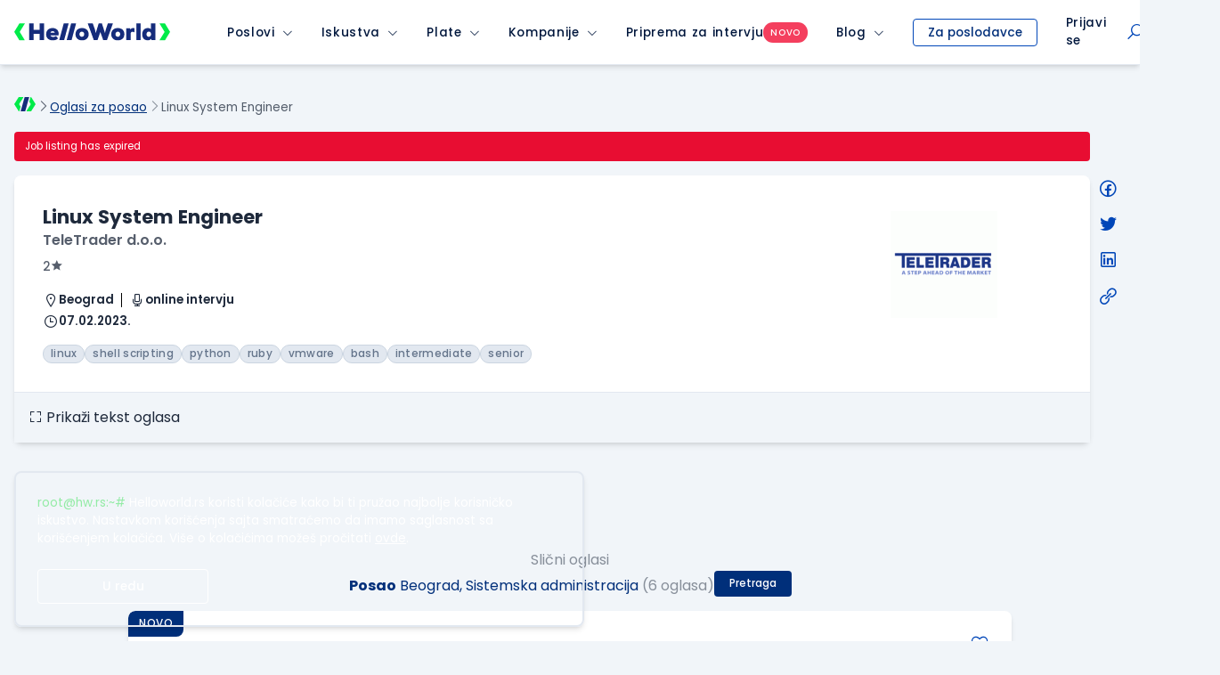

--- FILE ---
content_type: text/html; charset=UTF-8
request_url: https://static.helloworld.rs/posao/Linux-System-Engineer/TeleTrader-d.o.o/495687?tag=57&disable_saved_search=0&show_more=1&item_index=1
body_size: 69014
content:
<!doctype html>
<html class="smooth-scroll font-sans leading-normal" lang="sr">
<head>
    <meta charset="UTF-8">
    <meta name="viewport" content="width=device-width, user-scalable=yes, initial-scale=1.0, minimum-scale=1.0">
    <meta http-equiv="X-UA-Compatible" content="ie=edge">
    <title>Linux System Engineer | TeleTrader d.o.o. | Beograd | HelloWorld.rs</title>
    <meta name="description" content="Tražiš posao kao Linux System Engineer? Pronađi ga na sajtu za zapošljavanje ITjevaca HelloWorld.rs">
    <meta name="keywords" content="Linux System Engineer, TeleTrader d.o.o., , Beograd, posao, poslovi, oglasi, oglas za posao, posao oglasi, konkursi, konkurs, konkurs za posao, radna mesta, trazim posao">
    <meta property="og:locale" content="sr_RS" />
    <meta name="mobile-web-app-capable" content="yes">
    <meta name="apple-mobile-web-app-capable" content="yes">
    <meta name="application-name" content="HelloWorld">
    <meta name="apple-mobile-web-app-title" content="HelloWorld">
    <meta name="msapplication-navbutton-color" content="#152D7B">
    <meta name="msapplication-navbutton-color" content="#152D7B">
    <meta name="theme-color" content="#152D7B">
    <meta name="apple-mobile-web-app-status-bar-style" content="black-translucent">
    <meta name="msapplication-starturl" content="/">
    <meta http-equiv="X-UA-Compatible" content="IE=Edge" />

        <meta property="fb:app_id" content="874494152603218" />

            <meta name="expires" content="Wed, 08 Feb 2023 00:00:00 +0100">
    
            <meta name="googlebot" content="unavailable_after: Wednesday, 08-Feb-23 00:00:00 CET">
    
        

    
    <meta property="og:image" content="https://static.helloworld.rs/public/img/brand/og-image-job.png">
<meta property="og:type" content="website">


        
            <link rel="canonical" href="https://static.helloworld.rs/posao/Linux-System-Engineer/TeleTrader-d.o.o/495687" />
    
    
    
    
                        <script type="application/ld+json">
                {
    "@context": "http:\/\/schema.org\/",
    "@type": "JobPosting",
    "title": "Linux System Engineer",
    "description": "Kompanija TeleTrader d.o.o. raspisuje oglas za poziciju Linux System Engineer.",
    "url": "https:\/\/static.helloworld.rs\/posao\/Linux-System-Engineer\/TeleTrader-d.o.o\/495687",
    "datePosted": "2023-01-23",
    "validThrough": "2023-02-08T00:00:00",
    "employmentType": "",
    "hiringOrganization": {
        "@type": "Organization",
        "name": "TeleTrader d.o.o.",
        "sameAs": ""
    },
    "totalJobOpenings": 1,
    "workHours": "",
    "qualifications": {
        "@type": "EducationalOccupationalCredential",
        "educationalLevel": "Visoka \u0161kola ili Bachelor \/ Vi\u0161a"
    },
    "jobLocation": [
        {
            "@type": "Place",
            "address": {
                "@type": "PostalAddress",
                "addressCountry": "RS",
                "addressRegion": "SRBIJA",
                "addressLocality": "Beograd"
            }
        }
    ]
}
            </script>
                
        <link rel="shortcut icon" href="/favicon.svg">
    <link rel="shortcut icon" href="/favicon.ico?v3">

        <link href="https://www.helloworld.rs/rss/" rel="alternate" type="application/rss+xml" title="rss" />

        <link rel="manifest" href="/manifest.json">

    
        <link rel="preconnect" href="https://fonts.googleapis.com">
    <link rel="preconnect" href="https://fonts.gstatic.com" crossorigin>

        <link href="https://fonts.googleapis.com/css2?family=Poppins:wght@100;200;300;400;500;600;700;800;900&display=swap" rel="stylesheet">

        <link rel="stylesheet" href="https://maxst.icons8.com/vue-static/landings/line-awesome/line-awesome/1.3.0/css/line-awesome.min.css">

        <link rel="apple-touch-icon" type="image/png" sizes="192x192" href="/public/pwa/icon-192x192.png">

        <script type="text/javascript">
        var global = new Object();
                global.lang_var = 'sr';
            </script>

    <script>
        global.csrf_hash = '033811fd5d9499478526fa72dba6dcf9';
    </script>

        <script>
        var gaEventData = new Object();
    </script>

        <script>
        (function(i,s,o,g,r,a,m){i['GoogleAnalyticsObject']=r;i[r]=i[r]||function(){
            (i[r].q=i[r].q||[]).push(arguments)},i[r].l=1*new Date();a=s.createElement(o),
            m=s.getElementsByTagName(o)[0];a.async=1;a.src=g;m.parentNode.insertBefore(a,m)
        })(window,document,'script','//www.google-analytics.com/analytics.js','ga');
        ga('create', 'UA-1993037-21', 'auto');

        ga(function(tracker) {
            var clientId = tracker.get('clientId');
            ga('set', 'dimension1', clientId);
            ga('set', 'dimension2', new Date().getTime() + '.' + Math.random().toString(36).substring(5));
            ga('set', 'dimension3', (function() {
                var now = new Date();
                var tzo = -now.getTimezoneOffset(),
                    dif = tzo >= 0 ? '+' : '-',
                    pad = function(num) {
                        var norm = Math.floor(Math.abs(num));
                        return (norm < 10 ? '0' : '') + norm;
                    };
                return now.getFullYear() +
                    '-' + pad(now.getMonth() + 1) +
                    '-' + pad(now.getDate()) +
                    'T' + pad(now.getHours()) +
                    ':' + pad(now.getMinutes()) +
                    ':' + pad(now.getSeconds()) +
                    dif + pad(tzo / 60) +
                    ':' + pad(tzo % 60);
            })());
            ga('set', 'dimension4', 'ublank');

            
            
            ga('send', 'pageview');
        });
    </script>

        <!-- Google Tag Manager HW -->
        <script>(function(w,d,s,l,i){w[l]=w[l]||[];w[l].push({'gtm.start':
                    new Date().getTime(),event:'gtm.js'});var f=d.getElementsByTagName(s)[0],
                j=d.createElement(s),dl=l!='dataLayer'?'&l='+l:'';j.async=true;j.src=
                'https://www.googletagmanager.com/gtm.js?id='+i+dl;f.parentNode.insertBefore(j,f);
            })(window,document,'script','dataLayer','GTM-P2QR8XG');</script>
        <!-- End Google Tag Manager HW -->
    
    <script type="text/javascript">
        var infostud_grupa_biscuit_variable = 'noData';
    </script>

        <script type="text/javascript">
        /* <![CDATA[ */
        var google_conversion_id = 958089683;
        var google_custom_params = window.google_tag_params;
        var google_remarketing_only = true;
        /* ]]> */
    </script>

        <script>
        !function(f,b,e,v,n,t,s){if(f.fbq)return;n=f.fbq=function(){n.callMethod?
            n.callMethod.apply(n,arguments):n.queue.push(arguments)};if(!f._fbq)f._fbq=n;
            n.push=n;n.loaded=!0;n.version='2.0';n.queue=[];t=b.createElement(e);t.async=!0;
            t.src=v;s=b.getElementsByTagName(e)[0];s.parentNode.insertBefore(t,s)}(window,
            document,'script','https://connect.facebook.net/en_US/fbevents.js');

        fbq('init', '889171151194239');
        fbq('track', "PageView");
    </script>

        <!-- Hotjar Tracking Code for https://www.helloworld.rs/ -->


        <link type="text/css" rel="stylesheet" href="https://fonts.googleapis.com/css?family=Anonymous+Pro" media="screen" />
<link type="text/css" rel="stylesheet" href="https://static.helloworld.rs/application/cache/v59/1635208032ad5336891c636c6dcdda43f6d714e740.css" media="screen" />

    <link type="text/css" rel="stylesheet" href="https://static.helloworld.rs/application/cache/v59/175455007592e1b806c160558ef65477adad277c28.css" media="all" />

</head><body class="min-h-screen relative flex flex-col bg-gray-100 dark:bg-gray-900 text-gray-800 dark:text-gray-300">

<header class="print:hidden bg-white">
                

                


<div class="bg-white dark:bg-gray-900 shadow-md border-b border-gray-200 dark:border-gray-700">
    <nav class="max-w-screen-2xl mx-auto w-full flex items-center justify-between
z-50 __angular-nav">

        <button class="flex xl:hidden items-center justify-center w-12 h-12 text-blue-900 dark:text-white dark:text-white dark:opacity-75 dark:hover:opacity-100
    hover:opacity-75 z-60 absolute __hamburger-icon"
        >

            <i class="las la-bars text-2xl __hamburger-icon-bars"></i>
        </button>

        <div class="flex xl:space-x-8 w-full xl:w-auto">

                        <a class="inline-flex items-center xl:pl-4 pl-12" href="https://www.helloworld.rs" onclick="ga4('menu_item_click', {'event_location': 'main_menu', 'object_clicked': 'hw_logo'});">
                <div class="w-[165px] md:w-[175px]">
                                            <div class="block dark:hidden"><img src="/public/img/logo/svg/hello-world-default.svg" alt="Hello World Logo" /></div>
                        <div class="hidden dark:block"><svg width="100%" height="100%" viewBox="0 0 200 22" fill="none" xmlns="http://www.w3.org/2000/svg">
    <title>HelloWorld Logo</title>
    <path d="M6.55647 0.122879L0 10.6408L6.55647 21.2058H13.5926L7.03615 10.6408L13.6873 0.122879H6.55647Z" fill="#00EB49"/>
    <path d="M193.444 21.2058L200 10.6879L193.444 0.122879H186.408L192.964 10.6879L186.313 21.2058H193.444Z" fill="#00EB49"/>
    <path d="M69.8298 0L64.047 20.9692L57.7364 20.9695L63.5188 0.00014059L69.8298 0Z" fill="white"/>
    <path d="M32.5043 13.0724V20.9994H38.3673V0.0603204H32.5043V8.017H24.9665V0.0603204H19.043V20.9994H24.9665V13.0724H32.5043Z" fill="white"/>
    <path fill-rule="evenodd" clip-rule="evenodd" d="M46.4816 15.1361H56.802C58.0586 9.30311 54.3789 5.83272 49.1443 5.83272C45.136 5.83272 40.918 8.22573 40.918 13.6105C40.918 18.9946 44.8666 21.2982 49.5328 21.2982C52.076 21.2982 54.4991 20.4905 56.2633 18.8455L53.5719 15.824C52.6147 16.5415 51.3882 17.0208 49.7725 17.0208C48.576 17.0208 46.8712 16.4521 46.4816 15.1361ZM51.8664 11.606C51.7173 9.27307 46.8712 9.18294 46.5124 11.606H51.8664Z" fill="white"/>
    <path d="M73.5933 20.9693L79.376 9.33146e-05L73.0647 0.000140452L67.2827 20.9692L73.5933 20.9693Z" fill="white"/>
    <path fill-rule="evenodd" clip-rule="evenodd" d="M95.4852 13.6107C95.4852 18.9955 91.2075 21.328 87.0493 21.328C82.8016 21.328 78.6133 18.9955 78.6133 13.6107C78.6133 8.13643 82.7715 5.86324 87.0493 5.86324C91.4164 5.86324 95.4852 8.22656 95.4852 13.6107ZM89.8112 13.6107C89.8112 11.9059 88.7048 10.3796 86.76 10.3796C84.8159 10.3796 83.7088 11.9059 83.7088 13.6107C83.7088 15.3158 84.8159 16.811 86.76 16.811C88.6147 16.811 89.8112 15.4056 89.8112 13.6107Z" fill="white"/>
    <path d="M114.179 20.9395H118.995L126.623 0.0298028H120.162L117.65 7.23888C117.171 8.97408 116.782 10.6488 116.483 12.2342L112.504 0.0298028H108.406L104.547 12.2342C104.515 12.0657 104.482 11.8955 104.45 11.7239L104.448 11.7168L104.448 11.7136L104.448 11.7122C104.179 10.3029 103.893 8.79846 103.44 7.38875L100.749 0.0298028H94.2871L102.094 20.9395H106.881L110.47 10.9189L114.179 20.9395Z" fill="white"/>
    <path fill-rule="evenodd" clip-rule="evenodd" d="M141.359 13.6107C141.359 18.9955 137.081 21.328 132.923 21.328C128.675 21.328 124.487 18.9955 124.487 13.6107C124.487 8.13643 128.645 5.86324 132.923 5.86324C137.29 5.86324 141.359 8.22656 141.359 13.6107ZM135.974 13.6107C135.974 11.9059 134.867 10.3796 132.923 10.3796C130.978 10.3796 129.871 11.9059 129.871 13.6107C129.871 15.3158 130.978 16.811 132.923 16.811C134.777 16.811 135.974 15.4056 135.974 13.6107Z" fill="white"/>
    <path d="M162.183 4.81895e-05H156.738V20.9691H162.183V4.81895e-05Z" fill="white"/>
    <path fill-rule="evenodd" clip-rule="evenodd" d="M175.523 0.0298028H181.027V20.9692H176.121L175.882 19.3839C174.626 20.82 172.652 21.328 171.006 21.2385C166.669 20.9692 164.246 18.2467 164.246 13.5805C164.246 9.06352 167.118 5.86317 171.425 5.86317C173.31 5.86317 174.715 6.46124 175.523 7.44814V0.0298028ZM169.72 13.5805C169.72 15.6448 171.036 16.8116 172.682 16.8116C174.536 16.8116 175.643 15.286 175.643 13.7304C175.643 11.9358 174.626 10.3198 172.682 10.3198C171.036 10.3198 169.72 11.517 169.72 13.5805Z" fill="white"/>
    <path d="M149.051 7.80652C149.83 6.4308 151.205 5.83272 152.641 5.83272C153.216 5.83272 153.782 5.91901 154.316 6.08006V11.3964C153.419 10.6788 152.761 10.4989 151.833 10.4989C150.458 10.4989 149.291 11.3366 149.291 13.2815V20.9695H143.787V6.1915H148.723L149.051 7.80652Z" fill="white"/>
</svg>
</div>
                                    </div>
            </a>

                                    <span class="__is-mobile block xl:hidden"></span>

            <div class="bg-white dark:bg-gray-900 xl:flex absolute xl:relative top-12 xl:top-0 inset-0 xl:inset-auto
        z-60 flex-col xl:flex-row
        items-center justify-center divide-y xl:divide-none divide-gray-300 divide-solid px-4 px-0 h-screen md:h-auto overflow-y-scroll md:overflow-visible __menu hidden">
                                                        <div class="group relative w-full __menu-item-wrapper">

                        <div class="flex items-center h-[50px] hover:opacity-75 font-medium 
                    tracking-wider xl:px-4 xl:space-x-2
                    whitespace-nowrap relative text-sm text-blue-900 dark:text-white dark:opacity-75 dark:hover:opacity-100" >

                            <a href="https://www.helloworld.rs/oglasi-za-posao/" class="pl-4 xl:pl-0 h-full items-center inline-flex focus:none text-blue-900 leading-none dark:text-white  max-w-max "
                               onclick="ga4('menu_item_click', {'event_location': 'main_menu', 'object_clicked': 'menu_item_select', 'object_type': 'Poslovi', 'object_value': 'MAIN' });">Poslovi</a>
                                                                                        <button class="flex items-center flex-auto h-full">
                                    <i class="pr-4 xl:pr-0 las la-angle-down flex justify-end items-center h-full hidden xl:flex text-xs w-full text-right leading-none cursor-pointer __menu-item" data-submenu-target="poslovi"></i>

                                    <i class="pr-4 xl:pr-0 las la-plus flex justify-end items-center h-full xl:hidden text-xl w-full text-right leading-none cursor-pointer __plus-minus-icon __menu-item" data-submenu-target="poslovi"></i>
                                </button>
                                                    </div>

                        
                                                        <div id="poslovi-submenu" class="hidden flex items-center xl:items-start xl:group-hover:flex
                        flex-col bg-white dark:bg-gray-800 dark:xl:bg-gray-900 xl:origin-top-left xl:absolute xl:left-0 xl:rounded-b-md xl:shadow-md
                        focus:outline-none __submenu">
                                                                    <a class="whitespace-nowrap hover:opacity-75
                                text-sm px-4 py-2 last:pb-4 w-full text-blue-900 dark:text-white dark:opacity-75 dark:hover:opacity-100 xl:text-left block __submenu-item"
                                       href="https://www.helloworld.rs/oglasi-za-posao/programiranje" onclick="ga4('menu_item_click', {'event_location': 'main_menu', 'object_clicked': 'menu_item_select', 'object_type': 'Poslovi', 'object_value': 'Programiranje' });">Programiranje
                                    </a>
                                                                    <a class="whitespace-nowrap hover:opacity-75
                                text-sm px-4 py-2 last:pb-4 w-full text-blue-900 dark:text-white dark:opacity-75 dark:hover:opacity-100 xl:text-left block __submenu-item"
                                       href="https://www.helloworld.rs/oglasi-za-posao/menadzment" onclick="ga4('menu_item_click', {'event_location': 'main_menu', 'object_clicked': 'menu_item_select', 'object_type': 'Poslovi', 'object_value': 'Menadžment' });">Menadžment
                                    </a>
                                                                    <a class="whitespace-nowrap hover:opacity-75
                                text-sm px-4 py-2 last:pb-4 w-full text-blue-900 dark:text-white dark:opacity-75 dark:hover:opacity-100 xl:text-left block __submenu-item"
                                       href="https://www.helloworld.rs/oglasi-za-posao/sistemska-administracija" onclick="ga4('menu_item_click', {'event_location': 'main_menu', 'object_clicked': 'menu_item_select', 'object_type': 'Poslovi', 'object_value': 'Sistemska administracija' });">Sistemska administracija
                                    </a>
                                                                    <a class="whitespace-nowrap hover:opacity-75
                                text-sm px-4 py-2 last:pb-4 w-full text-blue-900 dark:text-white dark:opacity-75 dark:hover:opacity-100 xl:text-left block __submenu-item"
                                       href="https://www.helloworld.rs/oglasi-za-posao/aiml" onclick="ga4('menu_item_click', {'event_location': 'main_menu', 'object_clicked': 'menu_item_select', 'object_type': 'Poslovi', 'object_value': 'AI/ML' });">AI/ML
                                    </a>
                                                                    <a class="whitespace-nowrap hover:opacity-75
                                text-sm px-4 py-2 last:pb-4 w-full text-blue-900 dark:text-white dark:opacity-75 dark:hover:opacity-100 xl:text-left block __submenu-item"
                                       href="https://www.helloworld.rs/oglasi-za-posao/ux-dizajn" onclick="ga4('menu_item_click', {'event_location': 'main_menu', 'object_clicked': 'menu_item_select', 'object_type': 'Poslovi', 'object_value': 'UX Dizajn' });">UX Dizajn
                                    </a>
                                                                    <a class="whitespace-nowrap hover:opacity-75
                                text-sm px-4 py-2 last:pb-4 w-full text-blue-900 dark:text-white dark:opacity-75 dark:hover:opacity-100 xl:text-left block __submenu-item"
                                       href="https://www.helloworld.rs/oglasi-za-posao/kategorija-qa" onclick="ga4('menu_item_click', {'event_location': 'main_menu', 'object_clicked': 'menu_item_select', 'object_type': 'Poslovi', 'object_value': 'QA' });">QA
                                    </a>
                                                                    <a class="whitespace-nowrap hover:opacity-75
                                text-sm px-4 py-2 last:pb-4 w-full text-blue-900 dark:text-white dark:opacity-75 dark:hover:opacity-100 xl:text-left block __submenu-item"
                                       href="https://www.helloworld.rs/oglasi-za-posao/podrska" onclick="ga4('menu_item_click', {'event_location': 'main_menu', 'object_clicked': 'menu_item_select', 'object_type': 'Poslovi', 'object_value': 'Podrška' });">Podrška
                                    </a>
                                                                    <a class="whitespace-nowrap hover:opacity-75
                                text-sm px-4 py-2 last:pb-4 w-full text-blue-900 dark:text-white dark:opacity-75 dark:hover:opacity-100 xl:text-left block __submenu-item"
                                       href="https://www.helloworld.rs/oglasi-za-posao/prodaja-konsultanti" onclick="ga4('menu_item_click', {'event_location': 'main_menu', 'object_clicked': 'menu_item_select', 'object_type': 'Poslovi', 'object_value': 'Prodaja / konsultanti' });">Prodaja / konsultanti
                                    </a>
                                                                    <a class="whitespace-nowrap hover:opacity-75
                                text-sm px-4 py-2 last:pb-4 w-full text-blue-900 dark:text-white dark:opacity-75 dark:hover:opacity-100 xl:text-left block __submenu-item"
                                       href="https://www.helloworld.rs/prakse" onclick="ga4('menu_item_click', {'event_location': 'main_menu', 'object_clicked': 'menu_item_select', 'object_type': 'Poslovi', 'object_value': 'Prakse' });">Prakse
                                    </a>
                                                            </div>
                                            </div>
                                                        <div class="group relative w-full __menu-item-wrapper">

                        <div class="flex items-center h-[50px] hover:opacity-75 font-medium 
                    tracking-wider xl:px-4 xl:space-x-2
                    whitespace-nowrap relative text-sm text-blue-900 dark:text-white dark:opacity-75 dark:hover:opacity-100" >

                            <a href="https://www.helloworld.rs/iskustva?isource=Helloworld.rs&amp;icampaign=navigacija&amp;imedium=site" class="pl-4 xl:pl-0 h-full items-center inline-flex focus:none text-blue-900 leading-none dark:text-white  max-w-max "
                               onclick="ga4('menu_item_click', {'event_location': 'main_menu', 'object_clicked': 'menu_item_select', 'object_type': 'Iskustva', 'object_value': 'MAIN' });">Iskustva</a>
                                                                                        <button class="flex items-center flex-auto h-full">
                                    <i class="pr-4 xl:pr-0 las la-angle-down flex justify-end items-center h-full hidden xl:flex text-xs w-full text-right leading-none cursor-pointer __menu-item" data-submenu-target="iskustva"></i>

                                    <i class="pr-4 xl:pr-0 las la-plus flex justify-end items-center h-full xl:hidden text-xl w-full text-right leading-none cursor-pointer __plus-minus-icon __menu-item" data-submenu-target="iskustva"></i>
                                </button>
                                                    </div>

                        
                                                        <div id="iskustva-submenu" class="hidden flex items-center xl:items-start xl:group-hover:flex
                        flex-col bg-white dark:bg-gray-800 dark:xl:bg-gray-900 xl:origin-top-left xl:absolute xl:left-0 xl:rounded-b-md xl:shadow-md
                        focus:outline-none __submenu">
                                                                    <a class="whitespace-nowrap hover:opacity-75
                                text-sm px-4 py-2 last:pb-4 w-full text-blue-900 dark:text-white dark:opacity-75 dark:hover:opacity-100 xl:text-left block __submenu-item"
                                       href="https://www.helloworld.rs/iskustva" onclick="ga4('menu_item_click', {'event_location': 'main_menu', 'object_clicked': 'menu_item_select', 'object_type': 'Iskustva', 'object_value': 'Pretraži iskustva' });">Pretraži iskustva
                                    </a>
                                                                    <a class="whitespace-nowrap hover:opacity-75
                                text-sm px-4 py-2 last:pb-4 w-full text-blue-900 dark:text-white dark:opacity-75 dark:hover:opacity-100 xl:text-left block __submenu-item"
                                       href="https://www.helloworld.rs/kompanije/iskustvo" onclick="ga4('menu_item_click', {'event_location': 'main_menu', 'object_clicked': 'menu_item_select', 'object_type': 'Iskustva', 'object_value': 'Unesi iskustvo o radu' });">Unesi iskustvo o radu
                                    </a>
                                                                    <a class="whitespace-nowrap hover:opacity-75
                                text-sm px-4 py-2 last:pb-4 w-full text-blue-900 dark:text-white dark:opacity-75 dark:hover:opacity-100 xl:text-left block __submenu-item"
                                       href="https://www.helloworld.rs/kompanije/intervju" onclick="ga4('menu_item_click', {'event_location': 'main_menu', 'object_clicked': 'menu_item_select', 'object_type': 'Iskustva', 'object_value': 'Unesi iskustvo sa intervjua' });">Unesi iskustvo sa intervjua
                                    </a>
                                                            </div>
                                            </div>
                                                        <div class="group relative w-full __menu-item-wrapper">

                        <div class="flex items-center h-[50px] hover:opacity-75 font-medium 
                    tracking-wider xl:px-4 xl:space-x-2
                    whitespace-nowrap relative text-sm text-blue-900 dark:text-white dark:opacity-75 dark:hover:opacity-100" >

                            <a href="https://www.helloworld.rs/plate?isource=Helloworld.rs&amp;icampaign=navigacija&amp;imedium=site" class="pl-4 xl:pl-0 h-full items-center inline-flex focus:none text-blue-900 leading-none dark:text-white  max-w-max "
                               onclick="ga4('menu_item_click', {'event_location': 'main_menu', 'object_clicked': 'menu_item_select', 'object_type': 'Plate', 'object_value': 'MAIN' });">Plate</a>
                                                                                        <button class="flex items-center flex-auto h-full">
                                    <i class="pr-4 xl:pr-0 las la-angle-down flex justify-end items-center h-full hidden xl:flex text-xs w-full text-right leading-none cursor-pointer __menu-item" data-submenu-target="plate"></i>

                                    <i class="pr-4 xl:pr-0 las la-plus flex justify-end items-center h-full xl:hidden text-xl w-full text-right leading-none cursor-pointer __plus-minus-icon __menu-item" data-submenu-target="plate"></i>
                                </button>
                                                    </div>

                        
                                                        <div id="plate-submenu" class="hidden flex items-center xl:items-start xl:group-hover:flex
                        flex-col bg-white dark:bg-gray-800 dark:xl:bg-gray-900 xl:origin-top-left xl:absolute xl:left-0 xl:rounded-b-md xl:shadow-md
                        focus:outline-none __submenu">
                                                                    <a class="whitespace-nowrap hover:opacity-75
                                text-sm px-4 py-2 last:pb-4 w-full text-blue-900 dark:text-white dark:opacity-75 dark:hover:opacity-100 xl:text-left block __submenu-item"
                                       href="https://www.helloworld.rs/plate" onclick="ga4('menu_item_click', {'event_location': 'main_menu', 'object_clicked': 'menu_item_select', 'object_type': 'Plate', 'object_value': 'Pretraži plate' });">Pretraži plate
                                    </a>
                                                                    <a class="whitespace-nowrap hover:opacity-75
                                text-sm px-4 py-2 last:pb-4 w-full text-blue-900 dark:text-white dark:opacity-75 dark:hover:opacity-100 xl:text-left block __submenu-item"
                                       href="https://www.helloworld.rs/kompanije/plata" onclick="ga4('menu_item_click', {'event_location': 'main_menu', 'object_clicked': 'menu_item_select', 'object_type': 'Plate', 'object_value': 'Unesi platu' });">Unesi platu
                                    </a>
                                                            </div>
                                            </div>
                                                        <div class="group relative w-full __menu-item-wrapper">

                        <div class="flex items-center h-[50px] hover:opacity-75 font-medium 
                    tracking-wider xl:px-4 xl:space-x-2
                    whitespace-nowrap relative text-sm text-blue-900 dark:text-white dark:opacity-75 dark:hover:opacity-100" >

                            <a href="https://www.helloworld.rs/kompanije?isource=Helloworld.rs&amp;icampaign=navigacija&amp;imedium=site" class="pl-4 xl:pl-0 h-full items-center inline-flex focus:none text-blue-900 leading-none dark:text-white  max-w-max "
                               onclick="ga4('menu_item_click', {'event_location': 'main_menu', 'object_clicked': 'menu_item_select', 'object_type': 'Kompanije', 'object_value': 'MAIN' });">Kompanije</a>
                                                                                        <button class="flex items-center flex-auto h-full">
                                    <i class="pr-4 xl:pr-0 las la-angle-down flex justify-end items-center h-full hidden xl:flex text-xs w-full text-right leading-none cursor-pointer __menu-item" data-submenu-target="kompanije"></i>

                                    <i class="pr-4 xl:pr-0 las la-plus flex justify-end items-center h-full xl:hidden text-xl w-full text-right leading-none cursor-pointer __plus-minus-icon __menu-item" data-submenu-target="kompanije"></i>
                                </button>
                                                    </div>

                        
                                                        <div id="kompanije-submenu" class="hidden flex items-center xl:items-start xl:group-hover:flex
                        flex-col bg-white dark:bg-gray-800 dark:xl:bg-gray-900 xl:origin-top-left xl:absolute xl:left-0 xl:rounded-b-md xl:shadow-md
                        focus:outline-none __submenu">
                                                                    <a class="whitespace-nowrap hover:opacity-75
                                text-sm px-4 py-2 last:pb-4 w-full text-blue-900 dark:text-white dark:opacity-75 dark:hover:opacity-100 xl:text-left block __submenu-item"
                                       href="https://www.helloworld.rs/kompanije" onclick="ga4('menu_item_click', {'event_location': 'main_menu', 'object_clicked': 'menu_item_select', 'object_type': 'Kompanije', 'object_value': 'Pretraži kompanije' });">Pretraži kompanije
                                    </a>
                                                                    <a class="whitespace-nowrap hover:opacity-75
                                text-sm px-4 py-2 last:pb-4 w-full text-blue-900 dark:text-white dark:opacity-75 dark:hover:opacity-100 xl:text-left block __submenu-item"
                                       href="https://www.helloworld.rs/uporedi-kompanije" onclick="ga4('menu_item_click', {'event_location': 'main_menu', 'object_clicked': 'menu_item_select', 'object_type': 'Kompanije', 'object_value': 'Uporedi kompanije' });">Uporedi kompanije
                                    </a>
                                                            </div>
                                            </div>
                                                        <div class="group relative w-full __menu-item-wrapper">

                        <div class="flex items-center h-[50px] hover:opacity-75 font-medium gap-2
                    tracking-wider xl:px-4 xl:space-x-2
                    whitespace-nowrap relative text-sm text-blue-900 dark:text-white dark:opacity-75 dark:hover:opacity-100" >

                            <a href="https://www.helloworld.rs/pitanja-za-intervju?isource=Helloworld.rs&amp;icampaign=navigacija&amp;imedium=site" class="pl-4 xl:pl-0 h-full items-center inline-flex focus:none text-blue-900 leading-none dark:text-white  max-w-max "
                               onclick="ga4('menu_item_click', {'event_location': 'main_menu', 'object_clicked': 'menu_item_select', 'object_type': 'Priprema za intervju', 'object_value': 'MAIN' });">Priprema za intervju</a>
                                                        <span class="bg-red-500 font-medium px-2 py-1 rounded-full text-[10px] text-white uppercase !m-0">novo</span>
                                                                                </div>

                                            </div>
                                                        <div class="group relative w-full __menu-item-wrapper">

                        <div class="flex items-center h-[50px] hover:opacity-75 font-medium 
                    tracking-wider xl:px-4 xl:space-x-2
                    whitespace-nowrap relative text-sm text-blue-900 dark:text-white dark:opacity-75 dark:hover:opacity-100" >

                            <a href="https://www.helloworld.rs/blog?isource=Helloworld.rs&amp;icampaign=navigacija&amp;imedium=site" class="pl-4 xl:pl-0 h-full items-center inline-flex focus:none text-blue-900 leading-none dark:text-white  max-w-max "
                               onclick="ga4('menu_item_click', {'event_location': 'main_menu', 'object_clicked': 'menu_item_select', 'object_type': 'Blog', 'object_value': 'MAIN' });">Blog</a>
                                                                                        <button class="flex items-center flex-auto h-full">
                                    <i class="pr-4 xl:pr-0 las la-angle-down flex justify-end items-center h-full hidden xl:flex text-xs w-full text-right leading-none cursor-pointer __menu-item" data-submenu-target="blog"></i>

                                    <i class="pr-4 xl:pr-0 las la-plus flex justify-end items-center h-full xl:hidden text-xl w-full text-right leading-none cursor-pointer __plus-minus-icon __menu-item" data-submenu-target="blog"></i>
                                </button>
                                                    </div>

                        
                                                        <div id="blog-submenu" class="hidden flex items-center xl:items-start xl:group-hover:flex
                        flex-col bg-white dark:bg-gray-800 dark:xl:bg-gray-900 xl:origin-top-left xl:absolute xl:left-0 xl:rounded-b-md xl:shadow-md
                        focus:outline-none __submenu">
                                                                    <a class="whitespace-nowrap hover:opacity-75
                                text-sm px-4 py-2 last:pb-4 w-full text-blue-900 dark:text-white dark:opacity-75 dark:hover:opacity-100 xl:text-left block __submenu-item"
                                       href="https://www.helloworld.rs/blog/novosti" onclick="ga4('menu_item_click', {'event_location': 'main_menu', 'object_clicked': 'menu_item_select', 'object_type': 'Blog', 'object_value': 'Novosti' });">Novosti
                                    </a>
                                                                    <a class="whitespace-nowrap hover:opacity-75
                                text-sm px-4 py-2 last:pb-4 w-full text-blue-900 dark:text-white dark:opacity-75 dark:hover:opacity-100 xl:text-left block __submenu-item"
                                       href="https://www.helloworld.rs/blog/iz-ugla-programera" onclick="ga4('menu_item_click', {'event_location': 'main_menu', 'object_clicked': 'menu_item_select', 'object_type': 'Blog', 'object_value': 'Iz ugla programera' });">Iz ugla programera
                                    </a>
                                                                    <a class="whitespace-nowrap hover:opacity-75
                                text-sm px-4 py-2 last:pb-4 w-full text-blue-900 dark:text-white dark:opacity-75 dark:hover:opacity-100 xl:text-left block __submenu-item"
                                       href="https://www.helloworld.rs/blog/iz-ugla-kompanije" onclick="ga4('menu_item_click', {'event_location': 'main_menu', 'object_clicked': 'menu_item_select', 'object_type': 'Blog', 'object_value': 'Iz ugla kompanije' });">Iz ugla kompanije
                                    </a>
                                                                    <a class="whitespace-nowrap hover:opacity-75
                                text-sm px-4 py-2 last:pb-4 w-full text-blue-900 dark:text-white dark:opacity-75 dark:hover:opacity-100 xl:text-left block __submenu-item"
                                       href="https://www.helloworld.rs/blog/it-karijera" onclick="ga4('menu_item_click', {'event_location': 'main_menu', 'object_clicked': 'menu_item_select', 'object_type': 'Blog', 'object_value': 'IT karijera' });">IT karijera
                                    </a>
                                                                    <a class="whitespace-nowrap hover:opacity-75
                                text-sm px-4 py-2 last:pb-4 w-full text-blue-900 dark:text-white dark:opacity-75 dark:hover:opacity-100 xl:text-left block __submenu-item"
                                       href="https://www.helloworld.rs/desavanja" onclick="ga4('menu_item_click', {'event_location': 'main_menu', 'object_clicked': 'menu_item_select', 'object_type': 'Blog', 'object_value': 'Dešavanja' });">Dešavanja
                                    </a>
                                                                    <a class="whitespace-nowrap hover:opacity-75
                                text-sm px-4 py-2 last:pb-4 w-full text-blue-900 dark:text-white dark:opacity-75 dark:hover:opacity-100 xl:text-left block __submenu-item"
                                       href="https://www.helloworld.rs/blog/pravnik-pise" onclick="ga4('menu_item_click', {'event_location': 'main_menu', 'object_clicked': 'menu_item_select', 'object_type': 'Blog', 'object_value': 'Pravnik piše' });">Pravnik piše
                                    </a>
                                                            </div>
                                            </div>
                
                                                    <div class="group relative w-full __menu-item-wrapper xl:hidden">
                        <div class="flex items-center justify-between h-[50px] hover:opacity-75 text-sm text-blue-900 dark:text-white dark:opacity-75 dark:hover:opacity-100 font-medium
                            tracking-wider xl:space-x-2
                            whitespace-nowrap relative">
                            <a class="pl-4 flex items-center focus:none w-full h-full"
                               href="https://www.hrlab.rs?utm_source=Helloworld.rs&amp;utm_campaign=hr-lab-hw&amp;utm_medium=menu"
                               onclick="ga4('menu_item_click', {'event_location': 'main_menu', 'object_clicked': 'for_employers'});"
                               target="_blank" rel="noreferrer">Za poslodavce</a>
                        </div>
                    </div>
                
                <div class="group relative w-full __menu-item-wrapper xl:hidden">
                    <div class="h-[50px] hover:opacity-75 text-blue-900 dark:text-white dark:opacity-75 dark:hover:opacity-100 text-sm font-medium
                            tracking-wider flex items-center xl:space-x-2
                            whitespace-nowrap relative">
                        <a class="pl-4 flex items-center focus:none whitespace-nowrap inline-block w-full h-full" onclick="ga4('menu_item_click', {'event_location': 'main_menu', 'object_clicked': 'menu_item_select', 'object_type': 'log_in', 'object_value': ''});" href="https://www.helloworld.rs/prijava?redirect=%25252Fposao%25252FLinux-System-Engineer%25252FTeleTrader-d.o.o%25252F495687%25253Ftag%25253D57%252526disable_saved_search%25253D0%252526show_more%25253D1%252526item_index%25253D1">Prijavi se</a>
                    </div>
                </div>

                                            </div>

        </div>

                <div class="flex items-center gap-3 py-3 pr-4 xl:py-0">


                                        <a class="btn btn-outline font-medium text-sm px-4 py-2 leading-none xl:inline-flex mr-4 hidden" href="https://www.hrlab.rs?utm_source=Helloworld.rs&amp;utm_campaign=hr-lab-hw&amp;utm_medium=menu" onclick="ga4('menu_item_click', {'event_location': 'main_menu', 'object_clicked': 'for_employers'});" target="_blank" rel="noreferrer">Za poslodavce</a>
            
                        <div class="group relative hidden xl:block">
                <a class="group-hover:opacity-75 text-sm text-blue-900 dark:text-white dark:opacity-75 dark:hover:opacity-100 font-medium
                tracking-wider p-4 flex items-center space-x-2"
                   href="https://www.helloworld.rs/prijava?redirect=%25252Fposao%25252FLinux-System-Engineer%25252FTeleTrader-d.o.o%25252F495687%25253Ftag%25253D57%252526disable_saved_search%25253D0%252526show_more%25253D1%252526item_index%25253D1" onclick="ga4('menu_item_click', {'event_location': 'main_menu', 'object_clicked': 'menu_item_select', 'object_type': 'log_in', 'object_value': '' });">
                    <span>Prijavi se</span>
                                                                                </a>
                                    <div class="hidden dark:bg-gray-800 group-hover:flex flex-col bg-white origin-top-right
                absolute right-0 rounded-b-md shadow-md
        focus:outline-none z-60">
                                            </div>
                            </div>

                        <div class="group relative">
                <div>
                    
        
                
            <a
                href="https://www.helloworld.rs/oglasi-za-posao/?isource=Helloworld.rs&amp;icampaign=magnifier-icon&amp;imedium=navigation-magnifier-icon"
                class="btn-icon btn-icon btn-icon-sm btn-icon-primary border-0"

                                    onclick="ga4(&#039;menu_item_click&#039;, {&#039;event_location&#039;: &#039;main_menu&#039;, &#039;object_clicked&#039;: &#039;search_shortcut&#039;});"
                
                        >
            <i class="las la-search text-xl "></i>
        </a>
    
                </div>
            </div>

                                     <div class="group relative __expand-notif-in-navigation">
                                                                <div class="__unreadNotificationCount">
                                    </div>
                
                <div>
                    
        
                
            <button
                class="btn-icon btn-icon btn-icon-sm btn-icon-primary border-0"

                
                        >
            <i class="las la-bell text-xl "></i>
        </button>
    
                </div>
            </div>
            
                        <div class="group relative __expand-chat-in-navigation">

                
                <div>
                    
        
                
            <button
                class="btn-icon btn-icon btn-icon-sm btn-icon-primary border-0"

                
                        >
            <i class="las la-comments text-xl "></i>
        </button>
    
                </div>
            </div>

        </div>
    </nav>
</div>
<div class="relative max-w-screen-2xl mx-auto">
    <div class="__notification-container"></div>
    

<div class="hidden flex-col bg-white dark:bg-gray-900 origin-top-right absolute rounded-md shadow-md focus:outline-none md:w-96 z-60 top-4 right-2.5 left-2.5 md:left-auto __chat-in-navigation">
    <div class="flex flex-col gap-4 p-4">

                <span class="font-semibold text-sm">Konverzacije</span>

                            <p class="text-sm opacity-50">Trenutno nemaš nijednu konverzaciju.</p>
        
                
            
                <a href="https://www.helloworld.rs/kompanije/chat" class="btn btn-primary btn-sm w-full "

                
                
                
                                    onclick="ga4(&#039;chat_click&#039;, {&#039;event_location&#039;: &#039;main_menu&#039;, &#039;object_clicked&#039;: &#039;chat_online_companies&#039;});"
                        >

            
            
            Četuj sa online kompanijama 

                    </a>
       
     
                    </div>

</div>
</div></header>

<main class="flex-1">
        <script type="text/javascript">
        global.job_id = '495687';
        global.job_active = '0';
        global.job_posting_type = '2';
        const WAGE_FS = 'wage-fs';
        const INITIAL_FS = '';
        var companyId = '14';
        var userId = '0';
        var messageSource =  'job_495687';
        var chatHost = 'undefined';
        var floatFromBottom = 75;
        var dashSystemMessageEventSource = 'job-chat-box';
        global.is_mobile = false;
        global.ec_add_to_cart_event = {"0b8c42adb4":{"event":"add_to_cart","ecommerce":{"items":[{"item_id":"JOB_495687","item_name":"Linux System Engineer","item_index":"1","item_brand":"TeleTrader d.o.o.","item_category":"Linux System Administrator","item_category2":"Sistemska administracija","item_category3":"intermediate, senior","item_category4":"Standard","item_category5":"office","price":0.5,"item_variant":"external","quantity":"1"}],"currency":"RSD","value":0.5}}};
        gaEventData.jobList_495687 = gaEventData.jobData = JSON.parse('{"job_seniority":"intermediate, senior","job_id":"495687","job_source":"0","employer_profile_id":"2","hw_company_id":14,"employer_profile_type":"free","job_srpoz":"Linux System Administrator","job_type":"Standard","job_apply_type":"external"}');
    </script>

    <div class="relative max-w-7xl mx-auto md:flex md:gap-6 px-4 py-8">

        <div class="grid gap-4 w-full">
                        
        <div class="print:hidden inline-flex items-baseline gap-2 truncate" itemscope itemtype="https://schema.org/BreadcrumbList">
        <span itemprop="itemListElement" itemscope itemtype="https://schema.org/ListItem">
            <a href="https://www.helloworld.rs" itemprop="item" typeof="WebPage" class="flex items-center w-6 h-6 hover:opacity-75">
                <div class="block dark:hidden"><svg width="100%" height="100%" viewBox="0 0 200 135" fill="none" xmlns="http://www.w3.org/2000/svg">
  <path d="M59.4029 90.4882L44.8749 67.0783L82.0872 8.22799L84.3569 0H41.8135L0 67.0783L41.8135 134.46H47.2768L59.4029 90.4882Z" fill="#00EB49"/>
  <path d="M140.597 43.9721L155.124 67.3806L117.913 126.231L115.643 134.46H158.186L200 67.3806L158.186 0H152.723L140.597 43.9721Z" fill="#00EB49"/>
  <path d="M102.745 134.423L139.826 0.000821068L97.2127 0.000335693L60.147 134.424L102.745 134.423Z" fill="#152C7B"/>
</svg>
</div>
                <div class="hidden dark:block"><svg width="100%" height="100%" viewBox="0 0 200 135" fill="none" xmlns="http://www.w3.org/2000/svg">
  <path d="M59.4029 90.4882L44.8749 67.0783L82.0872 8.22799L84.3569 0H41.8135L0 67.0783L41.8135 134.46H47.2768L59.4029 90.4882Z" fill="#00EB49"/>
  <path d="M140.597 43.9721L155.124 67.3806L117.913 126.231L115.643 134.46H158.186L200 67.3806L158.186 0H152.723L140.597 43.9721Z" fill="#00EB49"/>
  <path d="M102.745 134.423L139.826 0.000821068L97.2127 0.000335693L60.147 134.424L102.745 134.423Z" fill="white"/>
</svg>
</div>
                <meta itemprop="name" content="HelloWorld.rs">
            </a>
            <meta itemprop="position" content="1">
        </span>
        
        <i class="las la-angle-right opacity-75"></i>
        
                                                <span itemprop="itemListElement" itemscope itemtype="https://schema.org/ListItem">
                    <a class="link text-sm whitespace-nowrap" href="https://www.helloworld.rs/oglasi-za-posao/?tag=57&amp;disable_saved_search=0&amp;show_more=1&amp;item_index=1" itemprop="item" typeof="WebPage">
                        Oglasi za posao
                        <meta itemprop="name" content="Oglasi za posao">
                    </a>
                    <meta itemprop="position" content="2">
                </span>
                <i class="las la-angle-right opacity-50 last:hidden"></i>
            
                                                <span class="text-sm opacity-75 truncate" itemprop="itemListElement" itemscope itemtype="https://schema.org/ListItem">
                    Linux System Engineer
                    <meta itemprop="name" content="Linux System Engineer">
                     <meta itemprop="position" content="3">
                </span>
                <i class="las la-angle-right opacity-50 last:hidden"></i>
            
                
    </div>

            
            
                        
                        



    
        <div class="bg-red-600 text-white dark:text-gray-200 md:rounded px-3 py-2 space-y-2">
                <span class="flex text-xs leading-relaxed ">
                            Job listing has expired
                    </span>
    </div>















            
                        <div class="print:shadow-none relative shadow-md rounded-lg mb-6 -mx-4 md:mx-auto md:w-full">
                                                                

<div class="print:bg-transparent print:text-black print:border-none  top-0 relative bg-white dark:bg-gray-700 rounded-t-lg border-b dark:border-b-gray-800 md:z-10 __job-header">

        <div class="relative">

        





    <div class="flex flex-col md:flex-row">
        <div class="grid gap-4 flex-1 pt-4 md:pt-8 md:pl-8 pl-4 md:mb-8 mb-4">
            <div>
                                                <h1><span class="font-bold text-xl ">Linux System Engineer</span></h1>
                
                                                                    <h4 class="font-semibold opacity-75">
                        <a href=/kompanija/TeleTrader-d.o.o/14 data-location="company_link" class="print:text-black print:no-underline __ga4_job_header_company">
                            TeleTrader d.o.o.
                        </a>
                    </h4>
                
                                    <div class=" inline-flex items-center gap-2 mt-1 opacity-75">
                                                                                <div class="inline-flex items-end justify-center gap-1">
                            <span class="inline-block text-sm font-medium">
                                <a href="#upoznaj_kompaniju" class="inline-block group-hover:opacity-50 __ga4_job_header_company"  data-location="meet_the_company" >
                                2
                                </a>
                            </span>
                                <a href="#upoznaj_kompaniju" class="inline-block group-hover:opacity-50 __ga4_job_header_company" data-location="meet_the_company" >
                                    <i class="las la-star text-sm"></i>
                                </a>
                            </div>
                                                                    </div>
                            </div>

            <div class="grid gap-1 pr-4 md:pr-0">
                                <div class="flex items-center gap-1">
                    <div class="flex items-center gap-1">
                        <i class="print:hidden las la-map-marker text-lg leading-none"></i>
                        <p class="text-sm font-semibold">Beograd</p>
                    </div>

                    
                                                                <div class="flex items-center">
                            <span class="inline-flex h-4 border-l border-black dark:border-white pr-2 ml-2"></span>
                            <div class="flex items-center gap-1">
                                <i class="print:hidden las la-microphone text-lg leading-none"></i>
                                <span class="text-sm font-semibold">online intervju</span>
                            </div>
                        </div>
                                    </div>

                


                                <div class="flex items-center gap-1">
                    <i class="print:hidden las la-clock text-lg leading-none"></i>
                    <p class="text-sm font-semibold">07.02.2023.</p>
                </div>
            </div>

                        
                        
                        <div class="flex items-center gap-2 flex-wrap">
                                                            

<span class="tag lowercase w-auto print:bg-transparent print:text-black print:p-0 tag-xs tag-primary  "
    >
    <span class="">Linux </span>

    </span>                                            

<span class="tag lowercase w-auto print:bg-transparent print:text-black print:p-0 tag-xs tag-primary  "
    >
    <span class="">Shell Scripting </span>

    </span>                                            

<span class="tag lowercase w-auto print:bg-transparent print:text-black print:p-0 tag-xs tag-primary  "
    >
    <span class="">Python </span>

    </span>                                            

<span class="tag lowercase w-auto print:bg-transparent print:text-black print:p-0 tag-xs tag-primary  "
    >
    <span class="">Ruby </span>

    </span>                                            

<span class="tag lowercase w-auto print:bg-transparent print:text-black print:p-0 tag-xs tag-primary  "
    >
    <span class="">VMware </span>

    </span>                                            

<span class="tag lowercase w-auto print:bg-transparent print:text-black print:p-0 tag-xs tag-primary  "
    >
    <span class="">Bash </span>

    </span>                                                                                                

<span class="tag lowercase w-auto print:bg-transparent print:text-black print:p-0 tag-xs tag-primary w-auto  "
    >
    <span class="">intermediate </span>

    </span>                                            

<span class="tag lowercase w-auto print:bg-transparent print:text-black print:p-0 tag-xs tag-primary w-auto  "
    >
    <span class="">senior </span>

    </span>                                                </div>
        </div>

                        <div class="print:justify-start print:mx-0 flex items-center justify-center md:mr-24 mt-4 md:mt-8 mb-4 mx-auto md:m-auto order-first md:order-last">
                        <a class="hover:opacity-75 bg-white p-2 rounded-md "   href="/kompanija/TeleTrader-d.o.o/14" >
                <img class="object-contain h-[120px] w-[120px]" src="/public/files/_thumb/120x120/posao/logo/teletrader1.gif" alt="TeleTrader d.o.o.">
            </a>
                    </div>
            </div>

        </div>
</div>
                <div class="bg-white">
                                        <style>
    .ogl__text img{
        display: inline-block;
    }
</style>




<div class="__job-content hidden">
    <div id="fastedit_html_oglas" class="print:bg-transparent print:text-black print:border-none  prose   p-4 md:p-8  __job-text-body ogl__text ">
                <p><strong>TeleTrader d.o.o.</strong> is part of baha Group, a software company specialized in stock market data and financial analysis, offering a broad portfolio of tools for the processing, visualization and analysis of stock market data. As a global company, active on the international market and headquartered in Vienna, Austria, TeleTrader develops its software in Belgrade, while selling its products globally across Europe, North America, and Asia.</p>
<p>TeleTrader is announcing the following vacancy within its <strong>IT</strong> department:&nbsp;<strong>Linux System Engineer</strong></p>
<h3><strong><span style="text-decoration: underline;">Main Tasks: </span></strong></h3>
<ul>
<li>Design and implement infrastructure and deployment solutions in a Linux environment</li>
<li>Troubleshooting issues in Dev/Test/Production environments</li>
<li>Working closely with Development teams to implement and automate systems and architectures</li>
<li>Install and manage software and services to meet application requirements</li>
<li>Research new technologies that will improve efficiency and effectiveness</li>
</ul>
<h3><strong><span style="text-decoration: underline;">Requirements: </span></strong></h3>
<ul>
<li>4+ years of Linux Systems Engineering/Architecture experience</li>
<li>Solid Linux shell scripting (Bash, Ruby, Python)</li>
<li>Knowledge and experience in virtualization technologies: KVM, VMware and Proxmox</li>
<li>Strong knowledge of basic networking (Routing, Firewalls, VPNs etc.)</li>
<li>Use of Server provisioning software such as Ansible, Puppet or Chef a plus</li>
</ul>
<h3><strong><span style="text-decoration: underline;">Following are optional but highly valued skills: </span></strong></h3>
<ul>
<li>Experience with Docker.</li>
<li>Experience with FC storage, NFS and iSCSI.</li>
<li>Experience with HAProxy.</li>
</ul>
<h3><strong><span style="text-decoration: underline;">What we offer:</span></strong></h3>
<ul>
<li>Work in an established company with market leadership</li>
<li>Be part of an experienced and dynamic team</li>
<li>The advantage of learning the cutting edge technologies</li>
<li>Modern work environment in a central location in Belgrade</li>
<li>Performance-oriented payment</li>
<li>Internal education</li>
<li>Professional physiotherapist (massage and exercises)</li>
<li>Additional health insurance</li>
<li>Full-time employment</li>
</ul>
            </div>


        </div>                </div>

                                    <div class="bg-gray-100 dark:bg-gray-700">
    <div class="max-w-7xl mx-auto px-4 pt-4 pb-4 grid md:grid-cols-3 gap-8">
        <span class="cursor-pointer __expand-job-body">
            <i class="las la-expand"></i>
            <span class="__expand-job-text">Prikaži tekst oglasa</span>
        </span>
    </div>
</div>                
                            </div>

            
                                </div>

                <div class="print:hidden">
            <div class="md:sticky md:top-48 flex md:flex-none justify-center mt-8 md:mt-0">
                
<script>
    global.is_mobile = false;
</script>
<div>
    <div class="flex flex-wrap justify-center md:justify-start md:flex-col gap-4">
                    <button onclick="window.open('https://www.facebook.com/sharer.php?display=popup&amp;u=https%3A%2F%2Fwww.helloworld.rs%2Fposao%2FLinux-System-Engineer%2FTeleTrader-d.o.o%2F495687%3Ftag%3D57%26disable_saved_search%3D0%26show_more%3D1%26item_index%3D1&#039;,&#039;name&#039;,&#039;width=600,height=400')"
                    id="" class="flex items-center justify-center w-10 h-10
        bg-gradient-to-r from-green-400 to-green-500 text-blue-700 rounded-full hover:opacity-75" aria-label="facebook">
                <span onclick="ga4('job_page_click', Object.assign({}, {'event_location': 'job_post', 'object_clicked': 'share_on_social_networks', 'object_value': 'Facebook'}, gaEventData.jobData));">
                    <i class="lab la-facebook text-2xl"></i>
                </span>
            </button>
                    <button onclick="window.open('https://twitter.com/intent/tweet?url=https%3A%2F%2Fwww.helloworld.rs%2Fposao%2FLinux-System-Engineer%2FTeleTrader-d.o.o%2F495687%3Ftag%3D57%26disable_saved_search%3D0%26show_more%3D1%26item_index%3D1&#039;,&#039;name&#039;,&#039;width=600,height=400')"
                    id="" class="flex items-center justify-center w-10 h-10
        bg-gradient-to-r from-green-400 to-green-500 text-blue-700 rounded-full hover:opacity-75" aria-label="twitter">
                <span onclick="ga4('job_page_click', Object.assign({}, {'event_location': 'job_post', 'object_clicked': 'share_on_social_networks', 'object_value': 'Twitter'}, gaEventData.jobData));">
                    <i class="lab la-twitter text-2xl"></i>
                </span>
            </button>
                    <button onclick="window.open('https://www.linkedin.com/shareArticle?mini=true&amp;url=https://www.helloworld.rs/posao/Linux-System-Engineer/TeleTrader-d.o.o/495687?tag=57&amp;disable_saved_search=0&amp;show_more=1&amp;item_index=1&#039;,&#039;name&#039;,&#039;width=600,height=400')"
                    id="" class="flex items-center justify-center w-10 h-10
        bg-gradient-to-r from-green-400 to-green-500 text-blue-700 rounded-full hover:opacity-75" aria-label="linkedin">
                <span onclick="ga4('job_page_click', Object.assign({}, {'event_location': 'job_post', 'object_clicked': 'share_on_social_networks', 'object_value': 'LinkedIn'}, gaEventData.jobData));">
                    <i class="lab la-linkedin text-2xl"></i>
                </span>
            </button>
                <button id="__share_action" class="flex items-center justify-center w-10 h-10
        bg-gradient-to-r from-green-400 to-green-500 text-blue-700 rounded-full hover:opacity-75" aria-label="share"
                value="https://www.helloworld.rs/posao/Linux-System-Engineer/TeleTrader-d.o.o/495687?utm_source=podeli&amp;utm_campaign=podeli-oglas&amp;utm_medium=link"
                data-share-title="Oglas za posao - za tebe"
                data-share-text="Hej, možda ti ovaj oglas bude zanimljiv, nađoh ga na sajtu HelloWorld.rs. Držim fige, častiš ako dobiješ posao!  "
                data-location="job_post">
            <i class="las la-link text-2xl"></i>
        </button>
    </div>
    <span id="copyLinkMessage" class="hidden text-sm">Link je kopiran.</span>
</div>
            </div>
        </div>
    </div>

            
<div class="max-w-5xl mx-auto px-4 py-16 flex flex-col gap-8">

        <div class="text-center opacity-50">Slični oglasi</div>
    


<div class="max-w-5xl mx-auto flex flex-wrap gap-4 md:items-end items-center justify-center md:justify-between mb-2">
    <h2 class="items-baseline gap-1">
        <span class="text-blue-800 dark:text-white dark:opacity-75 dark:hover:opacity-100"><strong>Posao</strong>  Beograd, Sistemska administracija</span>
        <span class="opacity-50">(6 oglasa)</span>
    </h2>

        <div class="hidden md:flex md:flex-row w-full md:w-auto gap-2">
                            
            
                <a href="/oglasi-za-posao/?city=35&amp;tag=15&amp;q=Sistemska+administracija&amp;scope=cat&amp;show_more=1&amp;icampaign=expired-job-page&amp;isource=HelloWorld.rs" class="btn btn-primary btn-sm "

                
                
                
                        >

            
            
            Pretraga 

                    </a>
       
     
            </div>
</div>



    <div class="max-w-5xl mx-auto flex flex-wrap gap-4 md:items-end items-center justify-center md:justify-between mt-2">
    <div class="flex md:hidden w-full gap-2">
                            
            
                <a href="/oglasi-za-posao/?city=35&amp;tag=15&amp;q=Sistemska+administracija&amp;scope=cat&amp;show_more=1&amp;icampaign=expired-job-page&amp;isource=HelloWorld.rs" class="btn btn-primary btn-sm "

                
                
                
                        >

            
            
            Pretraga 

                    </a>
       
     
            </div>
</div>                        


<div class="relative  bg-white shadow-md  dark:bg-gray-800 rounded-lg overflow-hidden " >

    
        <div class="mb-4">
        <div class="flex items-center gap-3">
            





    
                                            
                <div class="dark:bg-gray-100 dark:text-gray-800  bg-blue-800 text-white   flex-wrap gap-2  inline-flex items-center justify-center px-3 py-1.5 rounded-tl-lg rounded-br-lg">
        <div class="text-xs flex items-center gap-2">
                            <i class="las false text-lg !leading-none"></i>
                        <div class="flex items-baseline gap-2">
                                    <span class=" inline-flex text-xs font-medium uppercase tracking-wider text-center ">Novo</span>
                                                                                            </div>
        </div>
    </div>

            </div>
    </div>

    <div class="relative z-1 flex flex-col gap-4 md:flex-row items-center ">
        <div class="flex flex-col gap-4 flex-1 px-4 md:pl-4 mb-4 w-full">
            <div class="pr-10 md:pr-0">
                                
                                <h3><a data-job-id="710013" href="/posao/Senior-Server-and-Storage-Analyst/Fabher-LLC/710013?city=35&amp;tag=15&amp;q=Sistemska+administracija&amp;scope=cat&amp;show_more=1&amp;icampaign=expired-job-page&amp;isource=HelloWorld.rs&amp;item_index=1" data-ec-search-pid="710013" class="__ga4_job_title hover:opacity-50 font-bold text-lg">Senior Server and Storage Analyst
                    </a></h3>
                
                                <h4 class="font-semibold opacity-75">
                    <a data-job-id="710013" >
                        Fabher LLC
                    </a>
                </h4>

                            </div>

            
            
            <div class="grid gap-1">
                                <div class="flex items-center gap-1">
                    <div class="flex items-center gap-1">
                        <i class="las la-map-marker text-lg leading-none"></i>
                        <p class="text-sm font-semibold">Beograd</p>
                    </div>

                                                        </div>

                                <div class="flex items-center gap-1">
                    <i class="las la-clock text-lg leading-none"></i>
                    <p class="text-sm font-semibold">15.02.2026.</p>
                </div>
            </div>

                        
                        
                        <div class="flex items-center gap-2 flex-wrap">
                                    
                        
            
                <a href="/oglasi-za-posao/linux" class="btn btn-xs btn-primary  w-auto jobtag __jobtag __ga4_job_tech_tag "

                                                             data-tag-id="15"
                                             data-job-id="710013"
                                    
                
                
                        >

            
            
            Linux 

                    </a>
       
     

                    
                        
            
                <a href="/oglasi-za-posao/unix" class="btn btn-xs btn-primary  w-auto jobtag __jobtag __ga4_job_tech_tag "

                                                             data-tag-id="17"
                                             data-job-id="710013"
                                    
                
                
                        >

            
            
            Unix 

                    </a>
       
     

                    
                        
            
                <a href="/oglasi-za-posao/vmware" class="btn btn-xs btn-primary  w-auto jobtag __jobtag __ga4_job_tech_tag "

                                                             data-tag-id="82"
                                             data-job-id="710013"
                                    
                
                
                        >

            
            
            VMware 

                    </a>
       
     

                    
                        
            
                <a href="/oglasi-za-posao/windows" class="btn btn-xs btn-primary  w-auto jobtag __jobtag __ga4_job_tech_tag "

                                                             data-tag-id="94"
                                             data-job-id="710013"
                                    
                
                
                        >

            
            
            Windows 

                    </a>
       
     

                    
                        
            
                <a href="/oglasi-za-posao/dns" class="btn btn-xs btn-primary  w-auto jobtag __jobtag __ga4_job_tech_tag "

                                                             data-tag-id="293"
                                             data-job-id="710013"
                                    
                
                
                        >

            
            
            DNS 

                    </a>
       
     

                    
                        
            
                <a href="/oglasi-za-posao/hardware" class="btn btn-xs btn-primary  w-auto jobtag __jobtag __ga4_job_tech_tag "

                                                             data-tag-id="324"
                                             data-job-id="710013"
                                    
                
                
                        >

            
            
            Hardware 

                    </a>
       
     

                                    
                                    
                        
           
                <button
            
            type="button"

            class="btn __quick_senioritet w-auto btn-xs btn-primary  senioritet-3 cursor-pointer __ga4_job_seniority  "

            
            
            
                                                     data-value="3"
                                             data-populate="1"
                                             data-job-id="710013"
                                        >
            
            
            Senior 
            
        </button>
    

                                                </div>
        </div>

                    </div>

        <div class="print:hidden absolute top-4 right-4">
        
    
        
                
            <button
                class="btn-icon btn-icon-primary btn-icon-md border-0 __store-post-login-action"

                
                                                             data-login-link="/prijava?redirect=%25252Fposao%25252FLinux-System-Engineer%25252FTeleTrader-d.o.o%25252F495687%25253Ftag%25253D57%252526disable_saved_search%25253D0%252526show_more%25253D1%252526item_index%25253D1"
                                             data-job-id="710013"
                                            >
            <i class="lar la-heart text-xl "></i>
        </button>
    
    </div>
</div>                    


<div class="relative  bg-white shadow-md  dark:bg-gray-800 rounded-lg overflow-hidden " >

    
        <div class="mb-4">
        <div class="flex items-center gap-3">
            




        </div>
    </div>

    <div class="relative z-1 flex flex-col gap-4 md:flex-row items-center ">
        <div class="flex flex-col gap-4 flex-1 px-4 md:pl-4 mb-4 w-full">
            <div class="pr-10 md:pr-0">
                                
                                <h3><a data-job-id="709614" href="/posao/Administrator-softverskih-sistema-i-IT-infrastrukture/Mega-Computer-Engineering/709614?city=35&amp;tag=15&amp;q=Sistemska+administracija&amp;scope=cat&amp;show_more=1&amp;icampaign=expired-job-page&amp;isource=HelloWorld.rs&amp;item_index=2" data-ec-search-pid="709614" class="__ga4_job_title hover:opacity-50 font-bold text-lg">Administrator softverskih sistema i IT infrastrukture
                    </a></h3>
                
                                <h4 class="font-semibold opacity-75">
                    <a data-job-id="709614" href=https://static.helloworld.rs/kompanija/Mega-Computer-Engineering/801 class=__ga4_job_company hover:opacity-50>
                        Mega Computer Engineering
                    </a>
                </h4>

                            </div>

            
            
            <div class="grid gap-1">
                                <div class="flex items-center gap-1">
                    <div class="flex items-center gap-1">
                        <i class="las la-map-marker text-lg leading-none"></i>
                        <p class="text-sm font-semibold">Beograd</p>
                    </div>

                                                        </div>

                                <div class="flex items-center gap-1">
                    <i class="las la-clock text-lg leading-none"></i>
                    <p class="text-sm font-semibold">29.01.2026.</p>
                </div>
            </div>

                        
                        
                        <div class="flex items-center gap-2 flex-wrap">
                                    
                        
            
                <a href="/oglasi-za-posao/mysql" class="btn btn-xs btn-primary  w-auto jobtag __jobtag __ga4_job_tech_tag "

                                                             data-tag-id="4"
                                             data-job-id="709614"
                                    
                
                
                        >

            
            
            MySQL 

                    </a>
       
     

                    
                        
            
                <a href="/oglasi-za-posao/linux" class="btn btn-xs btn-primary  w-auto jobtag __jobtag __ga4_job_tech_tag "

                                                             data-tag-id="15"
                                             data-job-id="709614"
                                    
                
                
                        >

            
            
            Linux 

                    </a>
       
     

                    
                        
            
                <a href="/oglasi-za-posao/apache" class="btn btn-xs btn-primary  w-auto jobtag __jobtag __ga4_job_tech_tag "

                                                             data-tag-id="31"
                                             data-job-id="709614"
                                    
                
                
                        >

            
            
            Apache 

                    </a>
       
     

                    
                        
            
                <a href="/oglasi-za-posao/vmware" class="btn btn-xs btn-primary  w-auto jobtag __jobtag __ga4_job_tech_tag "

                                                             data-tag-id="82"
                                             data-job-id="709614"
                                    
                
                
                        >

            
            
            VMware 

                    </a>
       
     

                    
                        
            
                <a href="/oglasi-za-posao/postgresql" class="btn btn-xs btn-primary  w-auto jobtag __jobtag __ga4_job_tech_tag "

                                                             data-tag-id="106"
                                             data-job-id="709614"
                                    
                
                
                        >

            
            
            PostgreSQL 

                    </a>
       
     

                    
                        
            
                <a href="/oglasi-za-posao/tcpip" class="btn btn-xs btn-primary  w-auto jobtag __jobtag __ga4_job_tech_tag "

                                                             data-tag-id="294"
                                             data-job-id="709614"
                                    
                
                
                        >

            
            
            TCP/IP 

                    </a>
       
     

                    
                        
            
                <a href="/oglasi-za-posao/windows" class="btn btn-xs btn-primary  w-auto jobtag __jobtag __ga4_job_tech_tag "

                                                             data-tag-id="358"
                                             data-job-id="709614"
                                    
                
                
                        >

            
            
            Windows 

                    </a>
       
     

                                    
                                    
                        
           
                <button
            
            type="button"

            class="btn __quick_senioritet w-auto btn-xs btn-primary  senioritet-1 cursor-pointer __ga4_job_seniority  "

            
            
            
                                                     data-value="1"
                                             data-populate="1"
                                             data-job-id="709614"
                                        >
            
            
            Junior 
            
        </button>
    

                                                </div>
        </div>

                    </div>

        <div class="print:hidden absolute top-4 right-4">
        
    
        
                
            <button
                class="btn-icon btn-icon-primary btn-icon-md border-0 __store-post-login-action"

                
                                                             data-login-link="/prijava?redirect=%25252Fposao%25252FLinux-System-Engineer%25252FTeleTrader-d.o.o%25252F495687%25253Ftag%25253D57%252526disable_saved_search%25253D0%252526show_more%25253D1%252526item_index%25253D1"
                                             data-job-id="709614"
                                            >
            <i class="lar la-heart text-xl "></i>
        </button>
    
    </div>
</div>                    


<div class="relative  bg-white shadow-md  dark:bg-gray-800 rounded-lg overflow-hidden " >

    
        <div class="mb-4">
        <div class="flex items-center gap-3">
            




        </div>
    </div>

    <div class="relative z-1 flex flex-col gap-4 md:flex-row items-center ">
        <div class="flex flex-col gap-4 flex-1 px-4 md:pl-4 mb-4 w-full">
            <div class="pr-10 md:pr-0">
                                
                                <h3><a data-job-id="709381" href="/posao/Senior-Linux-DevOps-Engineer/Fincore-Group-Finbet-d.o.o/709381?city=35&amp;tag=15&amp;q=Sistemska+administracija&amp;scope=cat&amp;show_more=1&amp;icampaign=expired-job-page&amp;isource=HelloWorld.rs&amp;item_index=3" data-ec-search-pid="709381" class="__ga4_job_title hover:opacity-50 font-bold text-lg">Senior Linux DevOps Engineer
                    </a></h3>
                
                                <h4 class="font-semibold opacity-75">
                    <a data-job-id="709381" href=https://static.helloworld.rs/kompanija/Finbet-d.o.o/1017 class=__ga4_job_company hover:opacity-50>
                        Fincore Group / Finbet d.o.o.
                    </a>
                </h4>

                            </div>

            
            
            <div class="grid gap-1">
                                <div class="flex items-center gap-1">
                    <div class="flex items-center gap-1">
                        <i class="las la-map-marker text-lg leading-none"></i>
                        <p class="text-sm font-semibold">Beograd | Hibrid</p>
                    </div>

                                                        </div>

                                <div class="flex items-center gap-1">
                    <i class="las la-clock text-lg leading-none"></i>
                    <p class="text-sm font-semibold">28.01.2026.</p>
                </div>
            </div>

                        
                        
                        <div class="flex items-center gap-2 flex-wrap">
                                    
                        
            
                <a href="/oglasi-za-posao/linux" class="btn btn-xs btn-primary  w-auto jobtag __jobtag __ga4_job_tech_tag "

                                                             data-tag-id="15"
                                             data-job-id="709381"
                                    
                
                
                        >

            
            
            Linux 

                    </a>
       
     

                    
                        
            
                <a href="/oglasi-za-posao/git" class="btn btn-xs btn-primary  w-auto jobtag __jobtag __ga4_job_tech_tag "

                                                             data-tag-id="64"
                                             data-job-id="709381"
                                    
                
                
                        >

            
            
            Git 

                    </a>
       
     

                    
                        
            
                <a href="/oglasi-za-posao/python" class="btn btn-xs btn-primary  w-auto jobtag __jobtag __ga4_job_tech_tag "

                                                             data-tag-id="69"
                                             data-job-id="709381"
                                    
                
                
                        >

            
            
            Python 

                    </a>
       
     

                    
                        
            
                <a href="/oglasi-za-posao/aws" class="btn btn-xs btn-primary  w-auto jobtag __jobtag __ga4_job_tech_tag "

                                                             data-tag-id="73"
                                             data-job-id="709381"
                                    
                
                
                        >

            
            
            AWS 

                    </a>
       
     

                    
                        
            
                <a href="/oglasi-za-posao/docker" class="btn btn-xs btn-primary  w-auto jobtag __jobtag __ga4_job_tech_tag "

                                                             data-tag-id="96"
                                             data-job-id="709381"
                                    
                
                
                        >

            
            
            Docker 

                    </a>
       
     

                    
                        
            
                <a href="/oglasi-za-posao/azure" class="btn btn-xs btn-primary  w-auto jobtag __jobtag __ga4_job_tech_tag "

                                                             data-tag-id="152"
                                             data-job-id="709381"
                                    
                
                
                        >

            
            
            Azure 

                    </a>
       
     

                    
                        
            
                <a href="/oglasi-za-posao/devops" class="btn btn-xs btn-primary  w-auto jobtag __jobtag __ga4_job_tech_tag "

                                                             data-tag-id="180"
                                             data-job-id="709381"
                                    
                
                
                        >

            
            
            DevOps 

                    </a>
       
     

                    
                        
            
                <a href="/oglasi-za-posao/bash" class="btn btn-xs btn-primary  w-auto jobtag __jobtag __ga4_job_tech_tag "

                                                             data-tag-id="225"
                                             data-job-id="709381"
                                    
                
                
                        >

            
            
            Bash 

                    </a>
       
     

                    
                        
            
                <a href="/oglasi-za-posao/cloud" class="btn btn-xs btn-primary  w-auto jobtag __jobtag __ga4_job_tech_tag "

                                                             data-tag-id="338"
                                             data-job-id="709381"
                                    
                
                
                        >

            
            
            Cloud 

                    </a>
       
     

                                    
                                    
                        
           
                <button
            
            type="button"

            class="btn __quick_senioritet w-auto btn-xs btn-primary  senioritet-3 cursor-pointer __ga4_job_seniority  "

            
            
            
                                                     data-value="3"
                                             data-populate="1"
                                             data-job-id="709381"
                                        >
            
            
            Senior 
            
        </button>
    

                                                </div>
        </div>

                    </div>

        <div class="print:hidden absolute top-4 right-4">
        
    
        
                
            <button
                class="btn-icon btn-icon-primary btn-icon-md border-0 __store-post-login-action"

                
                                                             data-login-link="/prijava?redirect=%25252Fposao%25252FLinux-System-Engineer%25252FTeleTrader-d.o.o%25252F495687%25253Ftag%25253D57%252526disable_saved_search%25253D0%252526show_more%25253D1%252526item_index%25253D1"
                                             data-job-id="709381"
                                            >
            <i class="lar la-heart text-xl "></i>
        </button>
    
    </div>
</div>                    


<div class="relative  bg-white shadow-md  dark:bg-gray-800 rounded-lg overflow-hidden " >

    
        <div class="mb-4">
        <div class="flex items-center gap-3">
            




        </div>
    </div>

    <div class="relative z-1 flex flex-col gap-4 md:flex-row items-center ">
        <div class="flex flex-col gap-4 flex-1 px-4 md:pl-4 mb-4 w-full">
            <div class="pr-10 md:pr-0">
                                
                                <h3><a data-job-id="709504" href="/posao/Cloud-Engineer/FINcode-d.o.o/709504?city=35&amp;tag=15&amp;q=Sistemska+administracija&amp;scope=cat&amp;show_more=1&amp;icampaign=expired-job-page&amp;isource=HelloWorld.rs&amp;item_index=4" data-ec-search-pid="709504" class="__ga4_job_title hover:opacity-50 font-bold text-lg">Cloud Engineer
                    </a></h3>
                
                                <h4 class="font-semibold opacity-75">
                    <a data-job-id="709504" href=https://static.helloworld.rs/kompanija/FINcode-d.o.o/3727 class=__ga4_job_company hover:opacity-50>
                        FINcode d.o.o.
                    </a>
                </h4>

                            </div>

            
            
            <div class="grid gap-1">
                                <div class="flex items-center gap-1">
                    <div class="flex items-center gap-1">
                        <i class="las la-map-marker text-lg leading-none"></i>
                        <p class="text-sm font-semibold">Beograd | Hibrid</p>
                    </div>

                                                                <div class="flex items-center">
                            <span class="inline-flex h-4 border-l border-black dark:border-white pr-2 ml-2"></span>
                            <div class="flex items-center gap-1">
                                <i class="las la-microphone text-lg leading-none"></i>
                                <span class="text-sm font-semibold">online intervju</span>
                            </div>
                        </div>
                                    </div>

                                <div class="flex items-center gap-1">
                    <i class="las la-clock text-lg leading-none"></i>
                    <p class="text-sm font-semibold">28.01.2026.</p>
                </div>
            </div>

                        
                        
                        <div class="flex items-center gap-2 flex-wrap">
                                    
                        
            
                <a href="/oglasi-za-posao/sql" class="btn btn-xs btn-primary  w-auto jobtag __jobtag __ga4_job_tech_tag "

                                                             data-tag-id="12"
                                             data-job-id="709504"
                                    
                
                
                        >

            
            
            SQL 

                    </a>
       
     

                    
                        
            
                <a href="/oglasi-za-posao/linux" class="btn btn-xs btn-primary  w-auto jobtag __jobtag __ga4_job_tech_tag "

                                                             data-tag-id="15"
                                             data-job-id="709504"
                                    
                
                
                        >

            
            
            Linux 

                    </a>
       
     

                    
                        
            
                <a href="/oglasi-za-posao/git" class="btn btn-xs btn-primary  w-auto jobtag __jobtag __ga4_job_tech_tag "

                                                             data-tag-id="64"
                                             data-job-id="709504"
                                    
                
                
                        >

            
            
            Git 

                    </a>
       
     

                    
                        
            
                <a href="/oglasi-za-posao/python" class="btn btn-xs btn-primary  w-auto jobtag __jobtag __ga4_job_tech_tag "

                                                             data-tag-id="69"
                                             data-job-id="709504"
                                    
                
                
                        >

            
            
            Python 

                    </a>
       
     

                    
                        
            
                <a href="/oglasi-za-posao/aws" class="btn btn-xs btn-primary  w-auto jobtag __jobtag __ga4_job_tech_tag "

                                                             data-tag-id="73"
                                             data-job-id="709504"
                                    
                
                
                        >

            
            
            AWS 

                    </a>
       
     

                    
                        
            
                <a href="/oglasi-za-posao/jira" class="btn btn-xs btn-primary  w-auto jobtag __jobtag __ga4_job_tech_tag "

                                                             data-tag-id="156"
                                             data-job-id="709504"
                                    
                
                
                        >

            
            
            Jira 

                    </a>
       
     

                    
                        
            
                <a href="/oglasi-za-posao/confluence" class="btn btn-xs btn-primary  w-auto jobtag __jobtag __ga4_job_tech_tag "

                                                             data-tag-id="160"
                                             data-job-id="709504"
                                    
                
                
                        >

            
            
            Confluence 

                    </a>
       
     

                    
                        
            
                <a href="/oglasi-za-posao/devops" class="btn btn-xs btn-primary  w-auto jobtag __jobtag __ga4_job_tech_tag "

                                                             data-tag-id="180"
                                             data-job-id="709504"
                                    
                
                
                        >

            
            
            DevOps 

                    </a>
       
     

                    
                        
            
                <a href="/oglasi-za-posao/bash" class="btn btn-xs btn-primary  w-auto jobtag __jobtag __ga4_job_tech_tag "

                                                             data-tag-id="225"
                                             data-job-id="709504"
                                    
                
                
                        >

            
            
            Bash 

                    </a>
       
     

                    
                        
            
                <a href="/oglasi-za-posao/http" class="btn btn-xs btn-primary  w-auto jobtag __jobtag __ga4_job_tech_tag "

                                                             data-tag-id="292"
                                             data-job-id="709504"
                                    
                
                
                        >

            
            
            HTTP 

                    </a>
       
     

                    
                        
            
                <a href="/oglasi-za-posao/dns" class="btn btn-xs btn-primary  w-auto jobtag __jobtag __ga4_job_tech_tag "

                                                             data-tag-id="293"
                                             data-job-id="709504"
                                    
                
                
                        >

            
            
            DNS 

                    </a>
       
     

                    
                        
            
                <a href="/oglasi-za-posao/tcpip" class="btn btn-xs btn-primary  w-auto jobtag __jobtag __ga4_job_tech_tag "

                                                             data-tag-id="294"
                                             data-job-id="709504"
                                    
                
                
                        >

            
            
            TCP/IP 

                    </a>
       
     

                    
                        
            
                <a href="/oglasi-za-posao/cloud" class="btn btn-xs btn-primary  w-auto jobtag __jobtag __ga4_job_tech_tag "

                                                             data-tag-id="338"
                                             data-job-id="709504"
                                    
                
                
                        >

            
            
            Cloud 

                    </a>
       
     

                                    
                                    
                        
           
                <button
            
            type="button"

            class="btn __quick_senioritet w-auto btn-xs btn-primary  senioritet-2 cursor-pointer __ga4_job_seniority  "

            
            
            
                                                     data-value="2"
                                             data-populate="1"
                                             data-job-id="709504"
                                        >
            
            
            Intermediate 
            
        </button>
    

                                                </div>
        </div>

                    </div>

        <div class="print:hidden absolute top-4 right-4">
        
    
        
                
            <button
                class="btn-icon btn-icon-primary btn-icon-md border-0 __store-post-login-action"

                
                                                             data-login-link="/prijava?redirect=%25252Fposao%25252FLinux-System-Engineer%25252FTeleTrader-d.o.o%25252F495687%25253Ftag%25253D57%252526disable_saved_search%25253D0%252526show_more%25253D1%252526item_index%25253D1"
                                             data-job-id="709504"
                                            >
            <i class="lar la-heart text-xl "></i>
        </button>
    
    </div>
</div>                    


<div class="relative  bg-white shadow-md  dark:bg-gray-800 rounded-lg overflow-hidden " >

    
        <div class="mb-4">
        <div class="flex items-center gap-3">
            




        </div>
    </div>

    <div class="relative z-1 flex flex-col gap-4 md:flex-row items-center ">
        <div class="flex flex-col gap-4 flex-1 px-4 md:pl-4 mb-4 w-full">
            <div class="pr-10 md:pr-0">
                                
                                <h3><a data-job-id="708577" href="/posao/Senior-System-and-Security-Engineer/GET-Global-Engineering-Technologies/708577?city=35&amp;tag=15&amp;q=Sistemska+administracija&amp;scope=cat&amp;show_more=1&amp;icampaign=expired-job-page&amp;isource=HelloWorld.rs&amp;item_index=5" data-ec-search-pid="708577" class="__ga4_job_title hover:opacity-50 font-bold text-lg">Senior System and Security Engineer
                    </a></h3>
                
                                <h4 class="font-semibold opacity-75">
                    <a data-job-id="708577" href=https://static.helloworld.rs/kompanija/GET/270 class=__ga4_job_company hover:opacity-50>
                        GET - Global Engineering Technologies
                    </a>
                </h4>

                            </div>

            
            
            <div class="grid gap-1">
                                <div class="flex items-center gap-1">
                    <div class="flex items-center gap-1">
                        <i class="las la-map-marker text-lg leading-none"></i>
                        <p class="text-sm font-semibold">Beograd | Hibrid</p>
                    </div>

                                                        </div>

                                <div class="flex items-center gap-1">
                    <i class="las la-clock text-lg leading-none"></i>
                    <p class="text-sm font-semibold">24.01.2026.</p>
                </div>
            </div>

                        
                        
                        <div class="flex items-center gap-2 flex-wrap">
                                    
                        
            
                <a href="/oglasi-za-posao/linux" class="btn btn-xs btn-primary  w-auto jobtag __jobtag __ga4_job_tech_tag "

                                                             data-tag-id="15"
                                             data-job-id="708577"
                                    
                
                
                        >

            
            
            Linux 

                    </a>
       
     

                    
                        
            
                <a href="/oglasi-za-posao/snmp" class="btn btn-xs btn-primary  w-auto jobtag __jobtag __ga4_job_tech_tag "

                                                             data-tag-id="295"
                                             data-job-id="708577"
                                    
                
                
                        >

            
            
            SNMP 

                    </a>
       
     

                    
                        
            
                <a href="/oglasi-za-posao/cloud" class="btn btn-xs btn-primary  w-auto jobtag __jobtag __ga4_job_tech_tag "

                                                             data-tag-id="338"
                                             data-job-id="708577"
                                    
                
                
                        >

            
            
            Cloud 

                    </a>
       
     

                    
                        
            
                <a href="/oglasi-za-posao/windows" class="btn btn-xs btn-primary  w-auto jobtag __jobtag __ga4_job_tech_tag "

                                                             data-tag-id="358"
                                             data-job-id="708577"
                                    
                
                
                        >

            
            
            Windows 

                    </a>
       
     

                                    
                                    
                        
           
                <button
            
            type="button"

            class="btn __quick_senioritet w-auto btn-xs btn-primary  senioritet-2 cursor-pointer __ga4_job_seniority  "

            
            
            
                                                     data-value="2"
                                             data-populate="1"
                                             data-job-id="708577"
                                        >
            
            
            Intermediate 
            
        </button>
    

                                                </div>
        </div>

                    </div>

        <div class="print:hidden absolute top-4 right-4">
        
    
        
                
            <button
                class="btn-icon btn-icon-primary btn-icon-md border-0 __store-post-login-action"

                
                                                             data-login-link="/prijava?redirect=%25252Fposao%25252FLinux-System-Engineer%25252FTeleTrader-d.o.o%25252F495687%25253Ftag%25253D57%252526disable_saved_search%25253D0%252526show_more%25253D1%252526item_index%25253D1"
                                             data-job-id="708577"
                                            >
            <i class="lar la-heart text-xl "></i>
        </button>
    
    </div>
</div>                    


<div class="relative  bg-transparent shadow-none border border-gray-600  dark:bg-gray-800 rounded-lg overflow-hidden " >

    
        <div class="mb-4">
        <div class="flex items-center gap-3">
            




        </div>
    </div>

    <div class="relative z-1 flex flex-col gap-4 md:flex-row items-center ">
        <div class="flex flex-col gap-4 flex-1 px-4 md:pl-4 mb-4 w-full">
            <div class="pr-10 md:pr-0">
                                
                                <h3><a data-job-id="707187" href="/posao/Senior-Technical-Support-Engineer/Servers.com/707187?city=35&amp;tag=15&amp;q=Sistemska+administracija&amp;scope=cat&amp;show_more=1&amp;icampaign=expired-job-page&amp;isource=HelloWorld.rs&amp;item_index=6" data-ec-search-pid="707187" class="__ga4_job_title hover:opacity-50 font-bold text-lg">Senior Technical Support Engineer
                    </a></h3>
                
                                <h4 class="font-semibold opacity-75">
                    <a data-job-id="707187" >
                        Servers.com
                    </a>
                </h4>

                            </div>

            
            
            <div class="grid gap-1">
                                <div class="flex items-center gap-1">
                    <div class="flex items-center gap-1">
                        <i class="las la-map-marker text-lg leading-none"></i>
                        <p class="text-sm font-semibold">Beograd</p>
                    </div>

                                                        </div>

                                <div class="flex items-center gap-1">
                    <i class="las la-clock text-lg leading-none"></i>
                    <p class="text-sm font-semibold">23.01.2026.</p>
                </div>
            </div>

                        
                        
                        <div class="flex items-center gap-2 flex-wrap">
                                    
                        
            
                <a href="/oglasi-za-posao/linux" class="btn btn-xs btn-primary  w-auto jobtag __jobtag __ga4_job_tech_tag "

                                                             data-tag-id="15"
                                             data-job-id="707187"
                                    
                
                
                        >

            
            
            Linux 

                    </a>
       
     

                    
                        
            
                <a href="/oglasi-za-posao/dns" class="btn btn-xs btn-primary  w-auto jobtag __jobtag __ga4_job_tech_tag "

                                                             data-tag-id="293"
                                             data-job-id="707187"
                                    
                
                
                        >

            
            
            DNS 

                    </a>
       
     

                    
                        
            
                <a href="/oglasi-za-posao/tcpip" class="btn btn-xs btn-primary  w-auto jobtag __jobtag __ga4_job_tech_tag "

                                                             data-tag-id="294"
                                             data-job-id="707187"
                                    
                
                
                        >

            
            
            TCP/IP 

                    </a>
       
     

                                    
                                    
                        
           
                <button
            
            type="button"

            class="btn __quick_senioritet w-auto btn-xs btn-primary  senioritet-3 cursor-pointer __ga4_job_seniority  "

            
            
            
                                                     data-value="3"
                                             data-populate="1"
                                             data-job-id="707187"
                                        >
            
            
            Senior 
            
        </button>
    

                                                </div>
        </div>

                    </div>

        <div class="print:hidden absolute top-4 right-4">
        
    
        
                
            <button
                class="btn-icon btn-icon-primary btn-icon-md border-0 __store-post-login-action"

                
                                                             data-login-link="/prijava?redirect=%25252Fposao%25252FLinux-System-Engineer%25252FTeleTrader-d.o.o%25252F495687%25253Ftag%25253D57%252526disable_saved_search%25253D0%252526show_more%25253D1%252526item_index%25253D1"
                                             data-job-id="707187"
                                            >
            <i class="lar la-heart text-xl "></i>
        </button>
    
    </div>
</div>    
        <div class="flex items-center justify-center gap-3 md:gap-4 pagination">

    


    







</div>
</div>
    
        
        
        <script>
        ga('send', 'event',
            'Poseta neaktivnog oglasa', 'Istekli oglas', '495687', '1',
            {'nonInteraction': 1})
    </script>


        <div class="__save-job-modal-holder"></div>

        <div class="__wage-details-holder"></div>
    
</main>





<footer class="print:hidden bg-blue-800 dark:bg-gray-800">
    <div class="max-w-7xl mx-auto px-4 pt-8 pb-4 grid md:grid-cols-3 gap-8">
        <div class="flex flex-col gap-4 items-center md:items-start">
            
                        <a class="inline-flex w-[175px]" href="https://www.helloworld.rs/" onclick="ga4('footer_click', {'event_location': 'footer', 'object_clicked': 'hw_logo'});">
                <div class="w-[175px]">
                    <svg width="100%" height="100%" viewBox="0 0 200 22" fill="none" xmlns="http://www.w3.org/2000/svg">
    <title>HelloWorld Logo</title>
    <path d="M6.55647 0.122879L0 10.6408L6.55647 21.2058H13.5926L7.03615 10.6408L13.6873 0.122879H6.55647Z" fill="#00EB49"/>
    <path d="M193.444 21.2058L200 10.6879L193.444 0.122879H186.408L192.964 10.6879L186.313 21.2058H193.444Z" fill="#00EB49"/>
    <path d="M69.8298 0L64.047 20.9692L57.7364 20.9695L63.5188 0.00014059L69.8298 0Z" fill="white"/>
    <path d="M32.5043 13.0724V20.9994H38.3673V0.0603204H32.5043V8.017H24.9665V0.0603204H19.043V20.9994H24.9665V13.0724H32.5043Z" fill="white"/>
    <path fill-rule="evenodd" clip-rule="evenodd" d="M46.4816 15.1361H56.802C58.0586 9.30311 54.3789 5.83272 49.1443 5.83272C45.136 5.83272 40.918 8.22573 40.918 13.6105C40.918 18.9946 44.8666 21.2982 49.5328 21.2982C52.076 21.2982 54.4991 20.4905 56.2633 18.8455L53.5719 15.824C52.6147 16.5415 51.3882 17.0208 49.7725 17.0208C48.576 17.0208 46.8712 16.4521 46.4816 15.1361ZM51.8664 11.606C51.7173 9.27307 46.8712 9.18294 46.5124 11.606H51.8664Z" fill="white"/>
    <path d="M73.5933 20.9693L79.376 9.33146e-05L73.0647 0.000140452L67.2827 20.9692L73.5933 20.9693Z" fill="white"/>
    <path fill-rule="evenodd" clip-rule="evenodd" d="M95.4852 13.6107C95.4852 18.9955 91.2075 21.328 87.0493 21.328C82.8016 21.328 78.6133 18.9955 78.6133 13.6107C78.6133 8.13643 82.7715 5.86324 87.0493 5.86324C91.4164 5.86324 95.4852 8.22656 95.4852 13.6107ZM89.8112 13.6107C89.8112 11.9059 88.7048 10.3796 86.76 10.3796C84.8159 10.3796 83.7088 11.9059 83.7088 13.6107C83.7088 15.3158 84.8159 16.811 86.76 16.811C88.6147 16.811 89.8112 15.4056 89.8112 13.6107Z" fill="white"/>
    <path d="M114.179 20.9395H118.995L126.623 0.0298028H120.162L117.65 7.23888C117.171 8.97408 116.782 10.6488 116.483 12.2342L112.504 0.0298028H108.406L104.547 12.2342C104.515 12.0657 104.482 11.8955 104.45 11.7239L104.448 11.7168L104.448 11.7136L104.448 11.7122C104.179 10.3029 103.893 8.79846 103.44 7.38875L100.749 0.0298028H94.2871L102.094 20.9395H106.881L110.47 10.9189L114.179 20.9395Z" fill="white"/>
    <path fill-rule="evenodd" clip-rule="evenodd" d="M141.359 13.6107C141.359 18.9955 137.081 21.328 132.923 21.328C128.675 21.328 124.487 18.9955 124.487 13.6107C124.487 8.13643 128.645 5.86324 132.923 5.86324C137.29 5.86324 141.359 8.22656 141.359 13.6107ZM135.974 13.6107C135.974 11.9059 134.867 10.3796 132.923 10.3796C130.978 10.3796 129.871 11.9059 129.871 13.6107C129.871 15.3158 130.978 16.811 132.923 16.811C134.777 16.811 135.974 15.4056 135.974 13.6107Z" fill="white"/>
    <path d="M162.183 4.81895e-05H156.738V20.9691H162.183V4.81895e-05Z" fill="white"/>
    <path fill-rule="evenodd" clip-rule="evenodd" d="M175.523 0.0298028H181.027V20.9692H176.121L175.882 19.3839C174.626 20.82 172.652 21.328 171.006 21.2385C166.669 20.9692 164.246 18.2467 164.246 13.5805C164.246 9.06352 167.118 5.86317 171.425 5.86317C173.31 5.86317 174.715 6.46124 175.523 7.44814V0.0298028ZM169.72 13.5805C169.72 15.6448 171.036 16.8116 172.682 16.8116C174.536 16.8116 175.643 15.286 175.643 13.7304C175.643 11.9358 174.626 10.3198 172.682 10.3198C171.036 10.3198 169.72 11.517 169.72 13.5805Z" fill="white"/>
    <path d="M149.051 7.80652C149.83 6.4308 151.205 5.83272 152.641 5.83272C153.216 5.83272 153.782 5.91901 154.316 6.08006V11.3964C153.419 10.6788 152.761 10.4989 151.833 10.4989C150.458 10.4989 149.291 11.3366 149.291 13.2815V20.9695H143.787V6.1915H148.723L149.051 7.80652Z" fill="white"/>
</svg>
                </div>
            </a>

                        <p class="text-white dark:opacity-75 text-sm text-center md:text-left w-3/4 md:w-full ">Okupljamo IT zajednicu, podižemo transparentnost domaćeg IT tržišta rada i efikasno spajamo kandidate i 
    poslodavce.</p>

                        <a href='https://play.google.com/store/apps/details?id=rs.helloworld.twa&utm_source=Helloworld.rs&utm_campaign=playstore-footer-promo&pcampaignid=pcampaignidMKT-Other-global-all-co-prtnr-py-PartBadge-Mar2515-1' target="_blank" rel="noreferrer" class="inline-block">
                <img class="w-36 mt-2" src="/img/google-play-badge.png" alt="HelloWorld GooglePlay" onclick="ga4('footer_click', {'event_location': 'footer', 'object_clicked': 'google_play_link'});">
            </a>
        </div>

                <nav class="flex flex-col items-center md:items-start gap-2">
                                                <a class="text-white dark:opacity-75 dark:hover:opacity-100 hover:opacity-50 text-sm tracking-wide"
                       href="https://www.helloworld.rs/o-nama" onclick="ga4('footer_click', {'event_location': 'footer', 'object_clicked': 'footer_item', 'object_type': 'O nama'});">
                        O nama</a>
                
                                                <a class="text-white dark:opacity-75 dark:hover:opacity-100 hover:opacity-50 text-sm tracking-wide"
                       href="https://www.hrlab.rs?utm_source=Helloworld.rs&amp;utm_campaign=hr-lab-hw&amp;utm_medium=footer" onclick="ga4('footer_click', {'event_location': 'footer', 'object_clicked': 'footer_item', 'object_type': 'Za poslodavce'});">
                        Za poslodavce</a>
                
                                                <a class="text-white dark:opacity-75 dark:hover:opacity-100 hover:opacity-50 text-sm tracking-wide"
                       href="https://www.helloworld.rs/uslovi-koriscenja" onclick="ga4('footer_click', {'event_location': 'footer', 'object_clicked': 'footer_item', 'object_type': 'Uslovi korišćenja'});">
                        Uslovi korišćenja</a>
                
                                                <a class="text-white dark:opacity-75 dark:hover:opacity-100 hover:opacity-50 text-sm tracking-wide"
                       href="https://www.helloworld.rs/obavestenje-o-privatnosti-podataka-o-licnosti" onclick="ga4('footer_click', {'event_location': 'footer', 'object_clicked': 'footer_item', 'object_type': 'Politika privatnosti'});">
                        Politika privatnosti</a>
                
                                                <a class="text-white dark:opacity-75 dark:hover:opacity-100 hover:opacity-50 text-sm tracking-wide"
                       href="https://www.helloworld.rs/uklonjeni-profili-poslodavaca" onclick="ga4('footer_click', {'event_location': 'footer', 'object_clicked': 'footer_item', 'object_type': 'Uklonjeni profili poslodavaca'});">
                        Uklonjeni profili poslodavaca</a>
                
                                                <a class="text-white dark:opacity-75 dark:hover:opacity-100 hover:opacity-50 text-sm tracking-wide"
                       href="https://www.helloworld.rs/za-medije" onclick="ga4('footer_click', {'event_location': 'footer', 'object_clicked': 'footer_item', 'object_type': 'Za medije'});">
                        Za medije</a>
                
                                                                         <span class="text-white dark:opacity-75 hover:opacity-50 first:uppercase text-sm tracking-wide
                    first:font-medium cursor-pointer" data-open-modal=contact-modal
                              onclick="ga4('footer_click', {'event_location': 'footer', 'object_clicked': 'footer_item', 'object_type': 'Kontakt'});">Kontakt</span>
                                    
                    </nav>

                <div class="flex flex-col items-center md:items-start">
            <p class="text-white dark:opacity-75 mb-4 text-sm tracking-wider">Druželjubivi smo!</p>

            <div class="flex flex-wrap items-center justify-center gap-4">
                                    <a class="bg-gradient-to-r from-green-400 to-green-500 text-blue-700 w-10 h-10 flex items-center justify-center rounded-full 
        hover:opacity-75" target="_blank" href="https://www.facebook.com/helloworldsrbija" aria-label="facebook" onclick="ga4('footer_click', {'event_location': 'footer', 'object_clicked': 'social_networks', 'object_type': 'facebook'});">
                        <i class="text-2xl lab la-facebook"></i>
                    </a>
                                    <a class="bg-gradient-to-r from-green-400 to-green-500 text-blue-700 w-10 h-10 flex items-center justify-center rounded-full 
        hover:opacity-75" target="_blank" href="https://www.instagram.com/helloworld_rs" aria-label="instagram" onclick="ga4('footer_click', {'event_location': 'footer', 'object_clicked': 'social_networks', 'object_type': 'instagram'});">
                        <i class="text-2xl lab la-instagram"></i>
                    </a>
                                    <a class="bg-gradient-to-r from-green-400 to-green-500 text-blue-700 w-10 h-10 flex items-center justify-center rounded-full 
        hover:opacity-75" target="_blank" href="https://www.youtube.com/channel/UCCOmVkuWDJaCtZuILXoblSg" aria-label="youtube" onclick="ga4('footer_click', {'event_location': 'footer', 'object_clicked': 'social_networks', 'object_type': 'youtube'});">
                        <i class="text-2xl lab la-youtube"></i>
                    </a>
                                    <a class="bg-gradient-to-r from-green-400 to-green-500 text-blue-700 w-10 h-10 flex items-center justify-center rounded-full 
        hover:opacity-75" target="_blank" href="https://www.linkedin.com/company/helloworld-srbija" aria-label="linkedin" onclick="ga4('footer_click', {'event_location': 'footer', 'object_clicked': 'social_networks', 'object_type': 'linkedin'});">
                        <i class="text-2xl lab la-linkedin"></i>
                    </a>
                                    <a class="bg-gradient-to-r from-green-400 to-green-500 text-blue-700 w-10 h-10 flex items-center justify-center rounded-full 
        hover:opacity-75" target="_blank" href="https://discord.gg/W9x52htEfx" aria-label="discord" onclick="ga4('footer_click', {'event_location': 'footer', 'object_clicked': 'social_networks', 'object_type': 'discord'});">
                        <i class="text-2xl lab la-discord"></i>
                    </a>
                                    <a class="bg-gradient-to-r from-green-400 to-green-500 text-blue-700 w-10 h-10 flex items-center justify-center rounded-full 
        hover:opacity-75" target="_blank" href="/cdn-cgi/l/email-protection#096266677d68627d49616c6565667e667b656d277b7a" aria-label="envelope" onclick="ga4('footer_click', {'event_location': 'footer', 'object_clicked': 'social_networks', 'object_type': 'contact'});">
                        <i class="text-2xl las la-envelope"></i>
                    </a>
                            </div>
        </div>
    </div>
    
        <div class="max-w-7xl mx-auto flex flex-col items-center justify-center gap-16 md:gap-12 py-12 md:py-8">
        
    
<div class="flex items-center justify-center md:justify-around gap-16 px-4">
    
    <span class="hidden md:flex border-b border-white w-48 h-1 mt-5 opacity-50" aria-hidden="true"></span>
    
        <a class="flex items-center justify-center object-contain w-28" href="https://inspiragrupa.com" onclick="ga4('footer_click', {'event_location': 'footer', 'object_clicked': 'inspira_logos', 'object_type': 'inspira_grupa' });" target="_blank">
        <svg width="100%" height="100%" viewBox="0 0 300 197" fill="none" xmlns="http://www.w3.org/2000/svg">
    <path d="M0.971756 159.596H9.3829V100.508H0.971756V159.596Z" fill="white"/>
    <path d="M68.6817 159.596V100.508H60.2414V138.714L23.0978 100.508V159.584H31.544V121.378L68.6817 159.596Z" fill="white"/>
    <path d="M179.061 159.596H187.501V100.508H179.061V159.596Z" fill="white"/>
    <path fill-rule="evenodd" clip-rule="evenodd" d="M300 159.596H290.894L285.736 148.136H260.9L255.754 159.596H246.648L273.078 100.508L300 159.596ZM263.82 141.045H282.681L273.254 120.058L263.82 141.045Z" fill="white"/>
    <path d="M235.018 159.596H244.299L229.276 137.406C233.388 136.561 237.066 134.284 239.656 130.98C242.216 127.646 243.558 123.536 243.458 119.333C243.458 113.835 241.684 109.333 238.137 105.829C234.477 102.282 229.665 100.508 223.704 100.508H201.251V159.596H209.685V108.527H223.704C225.202 108.481 226.693 108.741 228.086 109.293C229.48 109.844 230.745 110.675 231.805 111.734C233.867 113.879 235.019 116.738 235.019 119.713C235.019 122.688 233.867 125.547 231.805 127.692C230.745 128.751 229.48 129.582 228.086 130.134C226.693 130.685 225.202 130.945 223.704 130.899H215.602L235.018 159.596Z" fill="white"/>
    <path d="M101.643 126.051H93.6465C91.3223 126.051 89.0939 125.128 87.4508 123.485C85.8077 121.842 84.8848 119.613 84.8848 117.289C84.8848 114.965 85.8077 112.736 87.4508 111.093C89.0939 109.45 91.3223 108.527 93.6465 108.527H110.399L113.979 100.508H93.6465C89.2505 100.589 85.0624 102.394 81.983 105.531C78.903 108.669 77.1781 112.889 77.1781 117.286C77.1781 121.683 78.903 125.903 81.983 129.041C85.0624 132.178 89.2505 133.983 93.6465 134.065H101.643C103.966 134.065 106.195 134.987 107.838 136.631C109.481 138.274 110.404 140.503 110.404 142.826C110.404 145.15 109.481 147.379 107.838 149.022C106.195 150.665 103.966 151.588 101.643 151.588H81.5321L77.8814 159.608H101.643C106.092 159.608 110.359 157.84 113.505 154.694C116.651 151.548 118.418 147.281 118.418 142.832C118.418 138.383 116.651 134.116 113.505 130.97C110.359 127.824 106.092 126.056 101.643 126.056V126.051Z" fill="white"/>
    <path d="M162.478 133.515C166.138 129.913 167.968 125.299 167.968 119.672C167.968 114.045 166.138 109.458 162.478 105.911C158.766 102.312 154.012 100.512 148.214 100.508H126.602V159.596H135.042V108.527H148.208C149.711 108.477 151.209 108.736 152.609 109.287C154.008 109.839 155.28 110.672 156.345 111.734C158.402 113.881 159.551 116.739 159.551 119.713C159.551 122.687 158.402 125.545 156.345 127.692C155.283 128.751 154.016 129.582 152.622 130.133C151.228 130.684 149.735 130.945 148.237 130.899H140.959L146.38 138.901H148.214C154.023 138.901 158.778 137.106 162.478 133.515Z" fill="white"/>
    <path d="M194.732 69.8594L207.612 66.0861L194.732 92.5869L215.497 63.7787L207.612 66.0861L214.825 51.2498L194.726 63.919L194.732 69.8594Z" fill="#068C44"/>
    <path d="M194.726 53.9365L194.726 63.919L177.15 75.0053L194.726 53.9365Z" fill="#068C44"/>
    <path d="M194.732 69.8591L177.15 75.0051H194.726L194.732 69.8591Z" fill="#004626"/>
    <path d="M194.726 63.9187L177.15 75.0051L194.732 69.8591L194.726 63.9187Z" fill="#035F1D"/>
    <path d="M207.612 66.0858L194.732 69.8591L194.732 92.5867L207.612 66.0858Z" fill="#035F1D"/>
    <path d="M194.726 63.9189V53.9365L239.726 0L214.825 51.2496L194.726 63.9189Z" fill="#43B02A"/>
    <path d="M215.497 63.7787L207.612 66.0859L214.825 51.2496L232.617 40.023L215.497 63.7787Z" fill="#43B02A"/>
    <path d="M215.497 63.7787L240.789 56.3722L194.732 92.5869L215.497 63.7787Z" fill="#43B02A"/>
    <path d="M177.15 75.0052L194.726 53.9365V36.384L177.15 75.0052Z" fill="#43B02A"/>
    <path fill-rule="evenodd" clip-rule="evenodd" d="M116.111 171.488L126.403 195.845L126.613 196.33H121.941L121.853 196.108L119.633 190.46H111.298L108.962 196.114L108.868 196.33H104.78L115.276 171.488L115.364 171.278H116.018L116.111 171.488ZM112.77 186.856H118.226L115.55 180.063L112.77 186.856Z" fill="#43B02A"/>
    <path d="M11.8888 184.052V188.007H16.4331V191.774C15.9263 192.031 15.3854 192.214 14.8268 192.317C14.1019 192.463 13.3641 192.536 12.6247 192.533C11.0848 192.568 9.56079 192.216 8.19135 191.511C6.96023 190.866 5.93442 189.889 5.22991 188.69C4.50303 187.414 4.13564 185.965 4.16684 184.496C4.12448 182.93 4.48659 181.379 5.21822 179.993C5.89341 178.749 6.92185 177.732 8.17383 177.072C9.58158 176.363 11.1424 176.012 12.7182 176.05C13.3203 176.058 13.9206 176.12 14.5114 176.237C15.1629 176.358 15.8036 176.532 16.4273 176.757C16.9587 176.938 17.4713 177.171 17.9576 177.452L18.3256 177.668L18.4658 177.271L19.6983 173.865L19.4413 173.719C18.4363 173.173 17.3695 172.75 16.2637 172.458C14.9712 172.119 13.6396 171.952 12.3035 171.961C10.7071 171.955 9.12318 172.242 7.63061 172.808C6.16835 173.367 4.83059 174.209 3.69371 175.285C2.50848 176.414 1.58192 177.788 0.977592 179.309C0.301221 181.047 -0.0300841 182.9 0.0021445 184.765C-0.0339344 186.89 0.502757 188.987 1.55589 190.834C2.5943 192.617 4.10937 194.076 5.93085 195.045C7.98212 196.114 10.2714 196.645 12.5838 196.587C13.3164 196.584 14.0473 196.518 14.7684 196.389C15.5319 196.261 16.2854 196.08 17.0231 195.845C17.709 195.636 18.3787 195.376 19.0265 195.069C19.5402 194.836 20.0213 194.538 20.4576 194.181L20.5744 194.076V184.052H11.8888Z" fill="#43B02A"/>
    <path fill-rule="evenodd" clip-rule="evenodd" d="M42.3558 186.862L47.9516 195.799L48.2845 196.336H43.5182L43.413 196.178L38.121 187.913H34.6164V196.33H30.5627V172.247H37.239C38.7836 172.222 40.3162 172.522 41.7366 173.129C43.0096 173.681 44.0966 174.587 44.8674 175.74C45.6686 176.996 46.0755 178.463 46.0357 179.952C46.0336 180.916 45.8879 181.875 45.6034 182.796C45.312 183.739 44.8332 184.613 44.1957 185.367C43.6805 185.975 43.0565 186.482 42.3558 186.862ZM34.6164 183.953H37.6538C38.5614 184.01 39.465 183.792 40.2472 183.328C40.8048 182.955 41.2381 182.424 41.4913 181.804C41.7211 181.257 41.844 180.673 41.8535 180.08C41.8474 179.65 41.7765 179.222 41.6432 178.813C41.498 178.351 41.2726 177.918 40.9773 177.534C40.6559 177.119 40.2392 176.788 39.7623 176.57C39.1611 176.306 38.5085 176.181 37.8523 176.202H34.6164V183.953Z" fill="#43B02A"/>
    <path d="M70.8955 172.247H74.5695L74.9375 172.271V187.75C74.9801 189.344 74.5718 190.917 73.7593 192.289C72.9474 193.662 71.764 194.777 70.3464 195.507C68.8966 196.236 67.2962 196.615 65.6735 196.615C64.0509 196.615 62.4504 196.236 61.0007 195.507C59.6309 194.792 58.482 193.717 57.6769 192.399C56.8362 190.988 56.4091 189.369 56.4445 187.726V172.247H60.5334V187.627C60.5241 188.51 60.7565 189.378 61.2051 190.139C61.6572 190.89 62.2974 191.51 63.0626 191.938C63.8581 192.382 64.7559 192.611 65.6677 192.604C66.6093 192.619 67.5392 192.389 68.3663 191.938C69.1326 191.511 69.7734 190.891 70.2237 190.139C70.6753 189.379 70.9077 188.51 70.8955 187.627V172.247Z" fill="#43B02A"/>
    <path fill-rule="evenodd" clip-rule="evenodd" d="M92.1103 172.247C94.768 172.247 96.8825 172.925 98.407 174.268C99.9432 175.624 100.72 177.534 100.72 179.975C100.719 180.94 100.571 181.899 100.282 182.82C99.9864 183.765 99.5103 184.643 98.8801 185.407C98.1885 186.221 97.3164 186.861 96.3334 187.277C95.1266 187.765 93.8322 187.999 92.5308 187.966H89.4292V196.33H85.3755V172.247H92.1103ZM96.456 181.243C96.5758 180.844 96.643 180.432 96.6546 180.016H96.6663C96.6646 179.586 96.6038 179.157 96.4853 178.743C96.3521 178.292 96.1319 177.871 95.8369 177.504C95.5075 177.105 95.0922 176.786 94.6219 176.57C94.0086 176.304 93.3445 176.178 92.6769 176.202H89.4176V183.953H92.4841C93.1903 183.976 93.893 183.841 94.5402 183.556C95.0349 183.327 95.4677 182.983 95.8018 182.551C96.0939 182.156 96.3153 181.713 96.456 181.243Z" fill="#43B02A"/>
</svg>

    </a>
    
    <span class="hidden md:flex border-b border-white w-48 h-1 mt-5 opacity-50" aria-hidden="true"></span>
</div>

<div class="grid md:grid-cols-2 gap-16 items-center">

    <div class="max-w-5xl mx-auto flex flex-col items-center justify-center gap-10 border-y border-[#8796BA] md:border-0 py-8 px-4">

                <a class="flex items-center justify-center object-contain w-32" href="https://www.infostud.com" onclick="ga4('footer_click', {'event_location': 'footer', 'object_clicked': 'inspira_logos', 'object_type': 'infostud' });"  target="_blank">
            <svg width="100%" height="100%" viewBox="0 0 200 38" fill="none" xmlns="http://www.w3.org/2000/svg">
    <path d="M10.7005 5.14012C10.7005 1.95085 7.98808 0.341309 5.36513 0.341309C2.68256 0.341309 0 1.95085 0 5.14012C0 8.29958 2.68256 9.90912 5.36513 9.90912C8.01789 9.90912 10.7005 8.29958 10.7005 5.14012Z" fill="white"/>
    <path d="M199.523 32.1147C199.523 28.9255 196.811 27.3159 194.188 27.3159C191.505 27.3159 188.793 28.9255 188.823 32.1147C188.823 35.2742 191.505 36.8837 194.188 36.8837C196.841 36.8837 199.523 35.2742 199.523 32.1147Z" fill="white"/>
    <path d="M51.535 16.1386V14.9165C51.535 12.6811 52.8763 11.7571 54.3666 11.7571C55.6185 11.7571 56.8107 12.1147 57.8241 13.0089L60.7154 7.25632C58.8078 5.40833 55.9464 4.45453 52.9955 4.45453C47.7198 4.45453 41.9672 7.40535 41.9672 14.8867V37.2116H51.4754V23.4709H54.0686L57.6751 16.1386H51.535Z" fill="white"/>
    <path d="M30.4322 23.1431V37.2712H39.9404V23.1133C39.9404 13.9926 35.3204 11.161 29.9553 11.1013C27.2429 11.0715 24.0536 11.9955 21.8778 14.5291L19.7616 11.7273H13.0551V37.2712H22.4739V23.8286C22.4739 20.4605 24.5902 18.9106 26.8554 18.9106C28.614 18.9106 30.4322 19.9836 30.4322 23.1431Z" fill="white"/>
    <path d="M0.566307 12.1445H10.1341V37.2712H0.566307V12.1445Z" fill="white"/>
    <path fill-rule="evenodd" clip-rule="evenodd" d="M72.1908 37.8972C79.3741 37.8972 86.766 33.8435 86.766 24.544C86.766 15.2444 79.7317 11.1609 72.1908 11.1609C64.7988 11.1609 57.6155 15.0954 57.6155 24.544C57.6155 33.8733 64.8584 37.8972 72.1908 37.8972ZM72.1908 18.9702C75.5589 18.9702 77.4665 21.5931 77.4665 24.544C77.4665 27.6438 75.38 30.0879 72.1908 30.0879C68.8226 30.0879 66.915 27.4948 66.915 24.544C66.915 21.5931 68.8226 18.9702 72.1908 18.9702Z" fill="white"/>
    <path d="M89.8063 27.6438C93.6811 30.1773 96.7809 30.386 98.8674 30.4754C100.566 30.4754 101.461 30.0581 101.461 29.2235C101.461 28.389 100.626 27.9717 98.778 27.8227C93.8003 27.6736 87.8092 25.6468 87.8092 19.4471C87.8092 13.307 93.5917 11.0715 99.6125 11.0715C103.756 11.0715 107.571 12.3234 110.045 14.1714L106.021 19.8644C104.62 19 101.669 18.2548 99.6125 18.3145C98.2712 18.3145 97.3473 18.6125 97.3473 19.5663C97.3473 20.0432 97.7049 20.7586 99.2549 20.8182C104.59 20.9672 110.999 22.4873 110.999 29.2534C110.999 35.5723 105.246 37.927 99.1058 37.927C94.6647 37.927 89.6274 36.6751 86.7362 34.5589L89.8063 27.6438Z" fill="white"/>
    <path d="M111.952 5.52759V11.8763H111.982V27.5544C111.803 35.5723 116.364 37.8972 121.431 37.8972C124.054 37.8972 126.587 37.4501 128.763 36.1982L126.706 29.164C125.931 29.6707 124.829 30.0283 123.905 30.0283C122.444 30.0283 121.431 29.3726 121.371 27.5544V19.1789H127.154V11.8763H121.401V4.48438L111.952 5.52759Z" fill="white"/>
    <path d="M138.539 11.7273V25.8555C138.539 29.0149 140.358 30.0879 142.116 30.0879C144.382 30.0879 146.498 28.6871 146.498 25.3189V11.7273H155.917V37.2713H149.21L147.094 34.4695C144.918 37.003 141.729 37.927 139.016 37.8972C133.651 37.8376 129.031 35.006 129.031 25.8853V11.7273H138.539Z" fill="white"/>
    <path fill-rule="evenodd" clip-rule="evenodd" d="M186.08 5.14008H176.572V13.9031C175.171 12.2042 172.727 11.1609 169.478 11.1609C162.057 11.1609 157.079 16.7049 157.079 24.5141C157.079 32.5618 161.252 37.2712 168.763 37.7481C171.624 37.8972 175.022 37.003 177.198 34.529L179.314 37.2712H186.08V5.14008ZM171.654 30.0581C168.793 30.0581 166.528 28.0611 166.528 24.4843C166.528 20.9374 168.793 18.851 171.654 18.8211C175.022 18.8211 176.781 21.6229 176.781 24.7228C176.781 27.4352 174.873 30.0581 171.654 30.0581Z" fill="white"/>
</svg>

        </a>

        <div class="w-full flex flex-wrap items-center justify-center gap-10">

                        <a class="flex items-center justify-center object-contain w-20" href="https://poslovi.infostud.com" onclick="ga4('footer_click', {'event_location': 'footer', 'object_clicked': 'inspira_logos', 'object_type': 'poslovi' });"  target="_blank">
                <svg width="100%" height="100%" viewBox="0 0 200 64" fill="none" xmlns="http://www.w3.org/2000/svg">
    <path d="M176.79 0.333374H184.444V6.19757H176.79V0.333374Z" fill="white"/>
    <path d="M176.975 8.38892H184.259V28.6358H176.975V8.38892Z" fill="white"/>
    <path d="M165.247 34.1605L175.309 8.38892H167.778L162.006 25.5185L156.296 8.38892H148.611L158.642 34.1605H165.247Z" fill="white"/>
    <path fill-rule="evenodd" clip-rule="evenodd" d="M88.3951 21.1976C88.3951 28.5741 82.5 34.5309 74.537 34.5309C66.6358 34.5309 60.7716 28.6667 60.7407 21.2902V21.1976C60.7407 13.821 66.6358 7.86426 74.5988 7.86426C82.5309 7.86426 88.3951 13.7285 88.3951 21.105V21.1976ZM74.537 14.1606C70.4012 14.1606 67.9012 17.3396 67.9012 21.105V21.1976C67.9012 24.963 70.6173 28.2346 74.6296 28.2346C78.7654 28.2346 81.2654 25.0556 81.2654 21.2902V21.1976C81.2654 17.4322 78.5494 14.1606 74.537 14.1606Z" fill="white"/>
    <path fill-rule="evenodd" clip-rule="evenodd" d="M41.4198 23.9444H46.9445C54.4445 23.9444 60.463 19.9321 60.463 12.216V12.1234C60.463 5.30242 55.6482 0.5802 47.6852 0.5802H34.0432V34.0061H41.4198V23.9444ZM41.358 7.18514H47.037C50.7099 7.18514 52.9938 8.9444 52.9938 12.2469V12.3395C52.9938 15.2098 50.8642 17.4012 47.1605 17.4012H41.3272L41.358 7.18514Z" fill="white"/>
    <path d="M91.9136 25.7963C94.6914 27.8025 97.5926 28.8519 99.9691 28.8519C102.099 28.8519 103.056 28.1111 103.025 26.9074V26.8148C103.025 25.4153 101.147 24.8607 98.804 24.1686C98.4602 24.067 98.1065 23.9625 97.7469 23.8519C94.1358 22.8025 90.0926 21.1358 90.0926 16.1667V16.0741C90.0926 10.8889 94.321 7.98767 99.4753 7.98767C102.685 7.98767 106.235 9.09878 109.012 10.9506L106.235 15.9506C103.735 14.4692 101.173 13.5741 99.321 13.5741C97.5309 13.5741 96.6358 14.3457 96.6358 15.3333V15.4259C96.6358 16.7195 98.6343 17.3982 101.09 18.2323C101.33 18.3136 101.574 18.3965 101.821 18.4815C105.432 19.6543 109.568 21.3827 109.568 26.0741V26.1667C109.568 31.8457 105.34 34.4383 99.784 34.4383C96.2346 34.4383 92.2531 33.2654 88.8272 30.5803L91.9136 25.7963Z" fill="white"/>
    <path fill-rule="evenodd" clip-rule="evenodd" d="M123.951 27.7099V27.8025C126.235 31.8457 130.679 34.5309 136.049 34.5309C144.012 34.5309 149.907 28.5741 149.907 21.1976V21.105C149.907 13.7285 144.043 7.86426 136.111 7.86426C128.148 7.86426 122.253 13.821 122.253 21.1976V21.2902C122.253 23.605 122.84 25.7964 123.889 27.7099H123.951ZM129.414 21.105C129.414 17.3396 131.914 14.1606 136.049 14.1606C140.062 14.1606 142.778 17.4322 142.778 21.1976V21.2902C142.778 25.0556 140.278 28.2346 136.142 28.2346C132.13 28.2346 129.414 24.963 129.414 21.1976V21.105Z" fill="white"/>
    <path d="M119.537 0.333374V28.2037L112.253 28.9754V0.333374H119.537Z" fill="white"/>
    <path d="M5.37038 26.105C7.99383 26.105 10.679 27.7099 10.679 30.9198C10.679 34.0679 7.99383 35.7037 5.37038 35.7037C2.68517 35.7037 0 34.0988 0 30.9198C0 27.7099 2.68517 26.105 5.37038 26.105Z" fill="white"/>
    <path d="M199.877 57.9568C199.877 54.7469 197.191 53.142 194.568 53.142C191.883 53.142 189.167 54.7778 189.198 57.9568C189.198 61.1358 191.883 62.7407 194.568 62.7407C197.191 62.7407 199.877 61.1049 199.877 57.9568Z" fill="white"/>
    <path d="M51.6358 41.9383V40.7037C51.6358 38.4815 52.9938 37.5555 54.5062 37.5555C55.7407 37.5555 56.9753 37.9259 57.963 38.7901L60.8642 33.0494C58.9506 31.1975 56.0803 30.2407 53.1173 30.2407C47.8395 30.2407 42.0679 33.2037 42.0679 40.7037V63.1111H51.6049V49.3148H54.1975L57.7778 41.9383H51.6358Z" fill="white"/>
    <path d="M113.244 31.1809L119.537 30.4877L112.253 31.2593V31.2868L112.222 31.2901H112.13V53.358C111.975 61.4136 116.512 63.7284 121.605 63.7284C124.259 63.7284 126.79 63.2346 128.981 62L126.852 55.0247C126.049 55.5185 125 55.8889 124.043 55.8889C122.562 55.8889 121.512 55.2099 121.481 53.3889V44.963H127.315V37.679H121.574V30.3025L119.444 30.5185L113.244 31.1809Z" fill="white"/>
    <path d="M10.1543 37.9568H0.555569V63.142H10.1543V37.9568Z" fill="white"/>
    <path d="M30.4938 48.9445V63.0803L40.0309 63.0494V48.8519C40.0309 39.747 35.4012 36.8766 30.0309 36.8457C27.3457 36.8149 24.1358 37.7099 21.9445 40.2717L19.8148 37.463H13.0864V63.0803H22.5V49.6235C22.5 46.2593 24.6296 44.7161 26.9136 44.7161C28.6729 44.7161 30.4938 45.7655 30.4938 48.9445Z" fill="white"/>
    <path fill-rule="evenodd" clip-rule="evenodd" d="M72.3148 63.7284C79.5062 63.7284 86.9136 59.6851 86.9136 50.3642C86.9136 41.0432 79.8766 36.9382 72.3148 36.9382C64.9074 36.9382 57.7161 40.8888 57.7161 50.3642C57.7161 59.6851 64.9383 63.7284 72.3148 63.7284ZM72.3148 44.7777C75.679 44.7777 77.5926 47.4012 77.5926 50.3642C77.5926 53.4506 75.5556 55.9197 72.3148 55.9197C68.9506 55.9197 67.037 53.3271 67.037 50.3642C67.037 47.4012 68.9506 44.7777 72.3148 44.7777Z" fill="white"/>
    <path d="M89.9691 53.4506C93.6957 55.9252 96.7601 56.1533 98.8003 56.3052L99.0124 56.321C100.741 56.321 101.605 55.9198 101.605 55.0864C101.605 54.2531 100.772 53.8519 98.9198 53.6667C93.9506 53.5432 87.9012 51.4753 87.9012 45.2407C87.9012 39.0679 93.7346 36.8148 99.7222 36.8148C103.858 36.8148 107.685 38.0494 110.185 39.9012L106.142 45.5803C104.722 44.7161 101.79 43.9753 99.7222 44.037C98.3642 44.037 97.4383 44.3457 97.4383 45.2716C97.4383 45.7346 97.8087 46.4445 99.3519 46.5062C104.661 46.6296 111.142 48.142 111.142 54.963C111.142 61.2901 105.401 63.6358 99.2284 63.6358C94.784 63.6358 89.7222 62.4012 86.8519 60.2716L89.9691 53.4506Z" fill="white"/>
    <path d="M138.827 37.4939V51.6297C138.827 54.8087 140.648 55.8581 142.407 55.8581C144.691 55.8581 146.821 54.4383 146.821 51.0741V37.4321H156.235V63.0494H149.506L147.377 60.2408C145.185 62.8025 142.006 63.6976 139.29 63.6667C133.92 63.6358 129.29 60.7655 129.29 51.6605V37.463L138.827 37.4939Z" fill="white"/>
    <path fill-rule="evenodd" clip-rule="evenodd" d="M176.944 39.6544V30.8889H186.481V63.0494H179.691L177.562 60.3334C175.37 62.8334 171.975 63.6976 169.105 63.5741C161.574 63.0803 157.377 58.3889 157.377 50.3025C157.377 42.4939 162.377 36.9383 169.846 36.9383C173.117 36.9383 175.525 37.926 176.944 39.6544ZM166.821 50.3334C166.821 53.9136 169.105 55.9198 171.975 55.9198C175.216 55.9198 177.099 53.2655 177.13 50.6111C177.13 47.4939 175.34 44.6852 171.975 44.6852C169.105 44.6852 166.821 46.7531 166.821 50.3334Z" fill="white"/>
</svg>

            </a>

                        <a class="flex items-center justify-center object-contain w-24" href="https://startuj.infostud.com" onclick="ga4('footer_click', {'event_location': 'footer', 'object_clicked': 'inspira_logos', 'object_type': 'startuj' });"  target="_blank">
                <svg width="100%" height="100%" viewBox="0 0 527 167" fill="none" xmlns="http://www.w3.org/2000/svg">
  <path fill-rule="evenodd" clip-rule="evenodd" d="M32.3115 12.2584C44.267 4.26526 58.3228 -0.000610286 72.7012 6.5487e-08C91.9813 0.000854558 110.472 7.66553 124.104 21.308C137.737 34.9504 145.396 53.4532 145.396 72.7461C145.396 87.134 141.132 101.199 133.144 113.162C125.156 125.125 113.802 134.449 100.518 139.955C87.2335 145.461 72.6162 146.901 58.5141 144.094C44.412 141.287 31.4585 134.358 21.2916 124.184C11.1248 114.01 4.20125 101.048 1.3965 86.9362C-1.40819 72.8246 0.0319347 58.1976 5.5348 44.9052C11.0376 31.6125 20.356 20.2515 32.3115 12.2584ZM72.7012 80.593V116.167L104.782 62.9971H72.7012V27.4226L40.6198 80.593H72.7012Z" fill="white"/>
  <path d="M213.047 50.7621C208.214 45.6769 199.784 43.4435 192.968 43.4435C184.416 43.4435 177.473 47.0408 177.473 52.9943C177.473 60.9324 185.034 62.4214 196.19 63.4132C213.293 64.9023 229.532 71.4747 229.532 91.5676C229.532 110.92 211.683 119.354 192.967 119.477C177.968 119.607 162.347 113.775 155.035 101.616L166.564 89.585C173.257 98.1439 184.289 101.865 193.088 101.865C203.379 101.865 210.444 97.7717 210.444 91.5676C210.569 84.2531 204.744 80.9038 192.967 79.9103C174.62 78.1761 158.258 73.5828 158.505 53.1195C158.63 35.8776 174.992 26.699 192.841 26.699C206.23 26.699 216.269 29.6753 225.195 40.0944L213.047 50.7621Z" fill="white"/>
  <path d="M279.143 126.821C281.951 126.821 284.816 128.535 284.816 131.96C284.816 135.332 281.951 137.045 279.143 137.045C276.279 137.045 273.416 135.332 273.416 131.96C273.416 128.536 276.279 126.821 279.143 126.821Z" fill="white"/>
  <path d="M485.88 160.796C485.88 157.37 483.014 155.657 480.206 155.657C477.343 155.657 474.479 157.372 474.479 160.796C474.479 164.167 477.343 165.881 480.206 165.881C483.014 165.881 485.88 164.167 485.88 160.796Z" fill="white"/>
  <path d="M251.381 38.6064V55.7231H266.876V70.6082H251.26V93.6783C251.26 100.131 254.853 101.865 258.2 101.865C260.307 101.865 263.653 101.368 265.637 100.379L269.73 115.262C265.625 116.917 261.262 117.841 256.839 117.992C243.574 118.613 233.532 112.784 233.532 93.6796V40.5918L251.381 38.6064Z" fill="white"/>
  <path fill-rule="evenodd" clip-rule="evenodd" d="M321.423 55.3503H338.158V116.628H322.044L321.053 108.939C316.964 115.388 308.162 117.871 302.21 117.995C283.867 118.12 270.6 106.21 270.6 85.9928C270.6 65.6492 284.611 53.741 302.706 53.9896C310.389 53.9896 317.581 56.9661 320.804 62.4252L321.423 55.3503ZM288.452 85.9908C288.452 96.1606 295.641 102.116 304.566 102.116C314.607 102.116 320.804 94.2985 320.804 86.6105C320.804 77.802 315.227 69.7386 304.566 69.7386C295.64 69.7386 288.452 75.8168 288.452 85.9908Z" fill="white"/>
  <path d="M410.005 38.6064V55.7231H425.5V70.6082H409.883V93.6783C409.883 100.131 413.476 101.865 416.823 101.865C418.929 101.865 422.276 101.368 424.26 100.379L428.353 115.262C424.248 116.917 419.885 117.841 415.462 117.992C402.197 118.613 392.154 112.784 392.154 93.6796V40.5918L410.005 38.6064Z" fill="white"/>
  <path d="M451.702 55.351V87.7223C451.702 97.1548 455.79 101.992 464.344 101.992C472.651 102.113 478.225 94.92 478.225 86.9819V55.351H495.829V116.626H479.714L479.098 108.562C473.642 115.883 466.701 117.995 459.264 117.865C445.506 117.865 433.728 111.663 433.728 87.847V55.3503L451.702 55.351Z" fill="white"/>
  <path d="M525.631 55.2275V119.605C526.126 144.038 506.17 148.629 490.551 139.574L495.633 126.549C502.451 130.024 507.905 129.65 507.905 120.1V55.2275H525.631Z" fill="white"/>
  <path d="M506.792 39.1019C506.792 52.4999 527 52.4999 527 39.1019C527 25.704 506.792 25.7047 506.792 39.1019Z" fill="white"/>
  <path d="M382.666 53.9865C383.956 53.9854 385.244 54.0822 386.52 54.2759V71.7407C384.581 70.9825 382.517 70.5984 380.436 70.6089C372.751 70.6089 366.181 75.5687 366.181 84.7472V116.625H348.33V55.4757H364.94L366.305 62.1753C370.399 56.4667 375.849 53.9865 382.666 53.9865Z" fill="white"/>
  <path d="M328.296 142.41V143.735H334.886L331.058 151.583H328.296V166.283H318.163V142.408C318.163 134.394 324.276 131.243 329.893 131.243C333.032 131.243 336.06 132.239 338.099 134.228L335.014 140.365C333.987 139.485 332.675 139.012 331.324 139.036C329.728 139.036 328.296 140.032 328.296 142.41Z" fill="white"/>
  <path d="M305.815 166.282V151.196C305.815 147.823 303.887 146.662 302.014 146.662C299.592 146.662 297.335 148.323 297.335 151.914V166.282H287.312V138.983H294.461L296.729 141.966C297.807 140.767 299.135 139.818 300.62 139.188C302.104 138.558 303.708 138.261 305.32 138.319C311.047 138.375 315.947 141.413 315.947 151.141V166.282H305.815Z" fill="white"/>
  <path d="M274.024 139.424H284.212V166.282H274.024V139.424Z" fill="white"/>
  <path fill-rule="evenodd" clip-rule="evenodd" d="M365.815 152.687C365.815 162.636 357.938 166.945 350.286 166.945C342.466 166.945 334.755 162.635 334.755 152.687C334.755 142.575 342.409 138.375 350.286 138.375C358.326 138.375 365.815 142.74 365.815 152.687ZM355.902 152.687C355.902 149.538 353.865 146.718 350.285 146.718C346.706 146.718 344.668 149.538 344.668 152.687C344.668 155.836 346.706 158.601 350.285 158.601C353.7 158.601 355.902 156.003 355.902 152.687Z" fill="white"/>
  <path d="M369.042 156.003C371.89 157.934 375.24 158.991 378.679 159.043C380.499 159.043 381.434 158.601 381.434 157.717C381.434 156.832 380.552 156.39 378.568 156.223C373.283 156.058 366.894 153.902 366.894 147.271C366.894 140.694 373.063 138.319 379.452 138.319C383.855 138.319 387.932 139.645 390.576 141.635L386.279 147.713C384.794 146.775 381.654 146 379.452 146.055C378.02 146.055 377.027 146.388 377.027 147.382C377.027 147.88 377.414 148.653 379.066 148.709C384.737 148.874 391.566 150.478 391.566 157.717C391.566 164.46 385.455 167 378.899 167C374.163 167 368.823 165.675 365.739 163.411L369.042 156.003Z" fill="white"/>
  <path d="M392.641 155.891V132.349L402.717 131.245V139.148H408.831V146.94H402.664V155.894C402.717 157.827 403.819 158.542 405.361 158.542C406.42 158.511 407.45 158.185 408.335 157.602L410.537 165.119C408.134 166.401 405.438 167.03 402.717 166.944C397.321 166.944 392.476 164.454 392.641 155.891Z" fill="white"/>
  <path d="M420.962 138.982V154.068C420.962 157.442 422.89 158.602 424.763 158.602C427.185 158.602 429.444 157.108 429.444 153.517V138.98H439.465V166.28H432.318L430.048 163.297C428.97 164.496 427.643 165.444 426.159 166.074C424.676 166.704 423.072 167.001 421.461 166.944C415.732 166.888 410.832 163.85 410.832 154.122V138.982H420.962Z" fill="white"/>
  <path fill-rule="evenodd" clip-rule="evenodd" d="M461.439 131.937H471.571V166.283H464.368L462.099 163.354C459.786 166.003 456.152 166.945 453.124 166.778C445.138 166.28 440.679 161.251 440.679 152.629C440.679 144.283 445.964 138.371 453.895 138.371C457.363 138.371 459.953 139.476 461.44 141.299L461.439 131.937ZM450.756 152.632C450.756 156.444 453.177 158.602 456.207 158.602C459.621 158.602 461.659 155.781 461.659 152.908C461.659 149.592 459.787 146.609 456.207 146.609C453.177 146.609 450.756 148.819 450.756 152.632Z" fill="white"/>
</svg>

            </a>

                        <a class="flex items-center justify-center object-contain w-16" href="https://www.hrlab.rs" onclick="ga4('footer_click', {'event_location': 'footer', 'object_clicked': 'inspira_logos', 'object_type': 'hrlab' });"  target="_blank">
                <svg width="100%" height="100%" viewBox="0 0 200 95" fill="none" xmlns="http://www.w3.org/2000/svg">
    <path d="M83.8796 0.143799H93.01V60.7793H83.8796V0.143799Z" fill="white"/>
    <path fill-rule="evenodd" clip-rule="evenodd" d="M145.686 17.0334H138.194L136.622 23.9565C133.88 19.0067 127.926 16.0635 121.706 16.0635C109.097 16.0635 99.0635 24.2241 99.0635 38.8729C99.0635 53.7893 108.729 62.0502 121.505 61.9498C126.923 61.9498 133.645 59.2742 136.589 53.689L138.395 60.7793H145.686V17.0334ZM122.375 53.4214C114.548 53.4214 108.161 47.9365 108.161 38.8729C108.161 29.9097 114.548 24.3913 122.375 24.3913C141.271 24.3913 141.271 53.4214 122.375 53.4214Z" fill="white"/>
    <path fill-rule="evenodd" clip-rule="evenodd" d="M162.341 0.143799V23.8562C165.184 18.7057 172.375 16.0301 177.692 16.0301C190.301 16.0301 199.866 23.9231 199.866 38.8395C199.866 53.3211 190.201 61.6488 177.492 61.6488C171.639 61.6488 165.786 59.4415 162.308 53.8227L160.87 60.7458H153.177V0.143799H162.341ZM162.876 38.8729C162.876 47.4682 169.164 53.1538 176.89 53.1538C184.515 53.1538 190.736 47.6354 190.736 38.8729C190.736 29.9097 184.515 24.6588 176.89 24.6588C169.264 24.6588 162.876 30.4448 162.876 38.8729Z" fill="white"/>
    <path d="M47.1572 20.5117C52.709 20.5117 57.2241 15.9967 57.2241 10.4448C57.2241 4.85953 52.709 0.37793 47.1572 0.37793C41.6054 0.37793 37.0903 4.89298 37.0903 10.4448C37.0903 15.9967 41.6054 20.5117 47.1572 20.5117Z" fill="white"/>
    <path d="M90.301 93.6555V79.107H84.7491V93.6555H90.301Z" fill="white"/>
    <path d="M102.007 85.495V93.689H107.525V85.495C107.525 80.2107 104.849 78.5719 101.739 78.5385C100.167 78.505 98.3277 79.0401 97.0568 80.5117L95.8194 78.9063H91.9398V93.689H97.3913V85.8963C97.3913 83.9565 98.6288 83.0535 99.9331 83.0535C100.97 83.0535 102.007 83.6555 102.007 85.495Z" fill="white"/>
    <path d="M114.247 81.4482V80.7458C114.247 79.4749 115.017 78.9064 115.886 78.9064C116.589 78.9064 117.291 79.107 117.893 79.6087L119.565 76.2977C118.462 75.2274 116.823 74.6923 115.117 74.6923C112.074 74.6923 108.729 76.398 108.729 80.7458V93.6555H114.247V85.6957H115.752L117.826 81.4482H114.247Z" fill="white"/>
    <path fill-rule="evenodd" clip-rule="evenodd" d="M126.187 94.0234C130.334 94.0234 134.615 91.6823 134.615 86.2976C134.615 80.913 130.569 78.5385 126.187 78.5385C121.906 78.5385 117.759 80.8127 117.759 86.2976C117.759 91.6823 121.94 94.0234 126.187 94.0234ZM126.187 83.0535C128.127 83.0535 129.231 84.592 129.231 86.2976C129.231 88.1037 128.027 89.5084 126.187 89.5084C124.247 89.5084 123.144 88.0033 123.144 86.2976C123.144 84.592 124.247 83.0535 126.187 83.0535Z" fill="white"/>
    <path d="M136.388 88.1037C138.629 89.5752 140.435 89.6756 141.639 89.7425C142.642 89.7425 143.144 89.5084 143.144 89.0401C143.144 88.5719 142.676 88.3378 141.572 88.2374C138.696 88.1371 135.217 86.9665 135.217 83.3879C135.217 79.8428 138.562 78.5385 142.04 78.5385C144.448 78.5385 146.656 79.2408 148.094 80.3445L145.753 83.6221C144.95 83.1204 143.244 82.6856 142.04 82.7191C141.271 82.7191 140.736 82.8863 140.736 83.4214C140.736 83.6889 140.936 84.1237 141.839 84.1237C144.916 84.2241 148.629 85.0936 148.629 89.0067C148.629 92.6522 145.318 94.0234 141.739 94.0234C139.164 94.0234 136.254 93.3211 134.582 92.0836L136.388 88.1037Z" fill="white"/>
    <path d="M149.197 75.2943V88.0702C149.13 92.7191 151.739 94.0569 154.682 94.0569C156.221 94.0569 157.659 93.7559 158.93 93.0535L157.726 88.9733C157.291 89.2743 156.656 89.4749 156.12 89.4749C155.284 89.4749 154.682 89.0736 154.649 88.0368V83.1873H157.993V78.9733H154.682V74.6923L149.197 75.2943Z" fill="white"/>
    <path d="M164.582 78.8729V87.0335C164.582 88.8729 165.619 89.4749 166.656 89.4749C167.96 89.4749 169.197 88.6722 169.197 86.7325V78.8729H174.649V93.6555H170.769L169.532 92.0502C168.261 93.5218 166.421 94.0569 164.849 94.0234C161.739 93.99 159.064 92.3512 159.064 87.0669V78.8729H164.582Z" fill="white"/>
    <path fill-rule="evenodd" clip-rule="evenodd" d="M192.107 75.0602H186.622V80.1104C185.786 79.1404 184.381 78.5384 182.508 78.5384C178.194 78.5384 175.318 81.7491 175.318 86.2642C175.318 90.9465 177.726 93.6555 182.074 93.9231C183.712 94.0234 185.686 93.5217 186.957 92.0836L188.194 93.6555H192.107V75.0602ZM183.779 89.5083C182.107 89.5083 180.803 88.3378 180.803 86.2642C180.803 84.1906 182.107 83.0201 183.779 83.0201C185.753 83.0201 186.756 84.6254 186.756 86.4314C186.756 87.9699 185.619 89.5083 183.779 89.5083Z" fill="white"/>
    <path d="M13.3445 17.4014C16.1538 16.1304 19.2308 15.4281 22.5084 15.4281C34.9164 15.4281 45.0167 25.5284 45.0167 37.9699V60.7124H31.6722V37.9699C31.6722 32.9197 27.5585 28.806 22.5084 28.806C17.4582 28.806 13.3445 32.9197 13.3445 37.9699V60.7124H0V0.511719H13.3445V17.4014Z" fill="white"/>
    <path d="M49.398 60.6789H62.7425V37.9365C62.7425 32.8863 66.8562 28.7726 71.9063 28.7726H77.3578V15.4281H71.9063C59.4983 15.4281 49.398 25.5284 49.398 37.9365V60.6789Z" fill="white"/>
    <path d="M87.5251 72.2843C89.0635 72.2843 90.602 73.2207 90.602 75.0602C90.602 76.8997 89.0301 77.8027 87.5251 77.8027C85.9532 77.8027 84.4147 76.8662 84.4147 75.0602C84.4147 73.2207 85.9866 72.2843 87.5251 72.2843Z" fill="white"/>
    <path d="M199.866 90.6789C199.866 88.8395 198.328 87.903 196.789 87.903C195.251 87.903 193.679 88.8395 193.679 90.6789C193.679 92.485 195.217 93.4214 196.789 93.4214C198.294 93.4214 199.866 92.5184 199.866 90.6789Z" fill="white"/>
</svg>

            </a>
        </div>

        <div class="flex gap-10">
                        <a class="flex items-center justify-center object-contain w-32" href="https://www.helloworld.rs" onclick="ga4('footer_click', {'event_location': 'footer', 'object_clicked': 'inspira_logos', 'object_type': 'helloworld' });"  target="_blank">
                <svg width="100%" height="100%" viewBox="0 0 120 13" fill="none" xmlns="http://www.w3.org/2000/svg">
    <path d="M38.4 12.8169L41.8799 0H38.0999L34.62 12.8169H38.4Z" fill="white"/>
    <path d="M19.5 12.8169V7.9953H15V12.8169H11.4V0.0610352H15V4.94366H19.5V0.0610352H23.0399V12.8169H19.5Z" fill="white"/>
    <path fill-rule="evenodd" clip-rule="evenodd" d="M27.9 9.21596H34.08C34.86 5.67606 32.64 3.5399 29.46 3.5399C27.0599 3.5399 24.5399 5.0047 24.5399 8.30048C24.5399 11.5963 26.8799 13 29.7 13C31.2 13 32.7 12.5117 33.7199 11.4742L32.0999 9.64319C31.5 10.0704 30.7799 10.3756 29.8199 10.3756C29.16 10.3756 28.14 10.0704 27.9 9.21596ZM31.14 7.07982C31.08 5.67606 28.14 5.61502 27.9 7.07982H31.14Z" fill="white"/>
    <path d="M44.1599 12.8169L47.64 0H43.86L40.3799 12.8169H44.1599Z" fill="white"/>
    <path fill-rule="evenodd" clip-rule="evenodd" d="M57.3 8.30048C57.3 11.5963 54.72 13 52.2599 13C49.74 13 47.22 11.5963 47.22 8.30048C47.22 4.94366 49.74 3.60094 52.2599 3.60094C54.84 3.60094 57.3 5.0047 57.3 8.30048ZM53.88 8.30048C53.88 7.26291 53.22 6.34741 52.02 6.34741C50.88 6.34741 50.16 7.26291 50.16 8.30048C50.16 9.33803 50.82 10.2535 52.02 10.2535C53.16 10.2535 53.88 9.39906 53.88 8.30048Z" fill="white"/>
    <path d="M68.52 12.7559H71.4L75.96 0H72.06L70.56 4.39436C70.3534 5.0668 70.2037 5.76819 70.0522 6.47855L70.0519 6.47964C69.9835 6.80034 69.9146 7.12349 69.84 7.44601L67.44 0H64.98L62.64 7.44601L62.58 7.14084C62.5558 7.02611 62.5316 6.91028 62.5073 6.79366L62.5027 6.77164L62.5005 6.76106L62.4994 6.7554C62.345 6.01503 62.1842 5.24362 61.98 4.51643L60.42 0H56.52L61.2 12.7559H64.08L66.24 6.65259L68.52 12.7559Z" fill="white"/>
    <path fill-rule="evenodd" clip-rule="evenodd" d="M84.8399 8.30048C84.8399 11.5963 82.2599 13 79.8 13C77.28 13 74.7599 11.5963 74.7599 8.30048C74.7599 4.94366 77.28 3.60094 79.8 3.60094C82.38 3.60094 84.8399 5.0047 84.8399 8.30048ZM81.5999 8.30048C81.5999 7.26291 80.9399 6.34741 79.74 6.34741C78.5999 6.34741 77.88 7.26291 77.88 8.30048C77.88 9.33803 78.5399 10.2535 79.74 10.2535C80.8799 10.2535 81.5999 9.39906 81.5999 8.30048Z" fill="white"/>
    <path d="M97.3199 0H94.08V12.8169H97.3199V0Z" fill="white"/>
    <path fill-rule="evenodd" clip-rule="evenodd" d="M105.3 0H108.6V12.8169H105.66L105.54 11.8404C104.76 12.6948 103.62 13 102.6 13C100.02 12.8169 98.52 11.169 98.52 8.30048C98.52 5.55399 100.26 3.60094 102.84 3.60094C103.98 3.60094 104.82 3.96713 105.3 4.57747V0ZM101.82 8.30048C101.82 9.58215 102.6 10.2535 103.62 10.2535C104.76 10.2535 105.42 9.33803 105.42 8.3615C105.42 7.26291 104.82 6.28639 103.62 6.28639C102.6 6.28639 101.82 7.01878 101.82 8.30048Z" fill="white"/>
    <path d="M89.46 4.76056C89.9399 3.9061 90.7799 3.5399 91.62 3.5399C91.9342 3.5399 92.2028 3.58641 92.5054 3.63884C92.5495 3.64647 92.5942 3.65422 92.64 3.66197V6.89671C92.0999 6.46948 91.6799 6.34741 91.14 6.34741C90.3 6.34741 89.64 6.83568 89.64 8.05634V12.8169H86.3399V3.78404H89.2799L89.46 4.76056Z" fill="white"/>
    <path d="M0 6.46947L3.95999 0.0610199H8.22L4.20001 6.46947L8.16 12.9389H3.95999L0 6.46947Z" fill="white"/>
    <path d="M120 6.5305L116.04 12.9389H111.78L115.8 6.5305L111.84 0.0610199H116.04L120 6.5305Z" fill="white"/>
</svg>

            </a>

                        <a class="flex items-center justify-center object-contain w-40" href="https://www.krojacevaskola.com" onclick="ga4('footer_click', {'event_location': 'footer', 'object_clicked': 'inspira_logos', 'object_type': 'krojaceva-skola' });"  target="_blank">
                <svg width="100%" height="100%" viewBox="0 0 156 17" fill="none" xmlns="http://www.w3.org/2000/svg">
    <path fill-rule="evenodd" clip-rule="evenodd" d="M14.3113 13.3935C15.5177 11.9927 16.247 10.1692 16.247 8.1755C16.247 5.99995 15.3787 4.02722 13.9696 2.58499L8.42649 8.12813L14.3113 13.3935ZM14.0429 13.6901L8.1432 8.41142L2.65604 13.8986C4.09827 15.3076 6.071 16.176 8.24655 16.176C10.5275 16.176 12.5855 15.2214 14.0429 13.6901ZM2.37692 13.612C1.05448 12.1849 0.246094 10.2746 0.246094 8.1755C0.246094 3.75697 3.82802 0.175041 8.24655 0.175041C10.3456 0.175041 12.2559 0.98343 13.683 2.30587L2.37692 13.612Z" fill="white"/>
    <path d="M22.5578 10.5122L22.4938 8.95049L27.5756 3.71499H29.0349L25.1051 7.86242L24.3883 8.65607L22.5578 10.5122ZM21.4313 12.6755V3.71499H22.7114V12.6755H21.4313ZM27.7805 12.6755L24.1066 8.40005L24.9643 7.4528L29.2781 12.6755H27.7805ZM31.0158 12.6755V3.71499H34.5104C35.2956 3.71499 35.9655 3.83873 36.5202 4.08621C37.0749 4.33369 37.5015 4.69211 37.8002 5.16147C38.0989 5.63083 38.2483 6.18979 38.2483 6.83836C38.2483 7.48694 38.0989 8.0459 37.8002 8.51526C37.5015 8.97609 37.0749 9.33024 36.5202 9.57772C35.9655 9.8252 35.2956 9.94894 34.5104 9.94894H31.7199L32.2959 9.36011V12.6755H31.0158ZM37.0066 12.6755L34.7281 9.42411H36.0977L38.4019 12.6755H37.0066ZM32.2959 9.48812L31.7199 8.86088H34.472C35.2913 8.86088 35.91 8.68594 36.3281 8.33605C36.7548 7.97763 36.9682 7.4784 36.9682 6.83836C36.9682 6.19833 36.7548 5.70337 36.3281 5.35348C35.91 5.00359 35.2913 4.82865 34.472 4.82865H31.7199L32.2959 4.18861V9.48812ZM44.7454 12.7779C44.0627 12.7779 43.427 12.6627 42.8381 12.4323C42.2578 12.2019 41.7543 11.8819 41.3276 11.4722C40.9009 11.0541 40.5681 10.5676 40.3292 10.0129C40.0902 9.45825 39.9708 8.85235 39.9708 8.19524C39.9708 7.53814 40.0902 6.93224 40.3292 6.37754C40.5681 5.82284 40.9009 5.34068 41.3276 4.93106C41.7543 4.5129 42.2578 4.18861 42.8381 3.9582C43.4184 3.72779 44.0542 3.61258 44.7454 3.61258C45.4281 3.61258 46.0554 3.72779 46.6271 3.9582C47.2074 4.18008 47.7109 4.5001 48.1376 4.91825C48.5728 5.32788 48.9057 5.81004 49.1361 6.36474C49.375 6.91944 49.4945 7.5296 49.4945 8.19524C49.4945 8.86088 49.375 9.47105 49.1361 10.0257C48.9057 10.5804 48.5728 11.0669 48.1376 11.485C47.7109 11.8947 47.2074 12.2147 46.6271 12.4451C46.0554 12.667 45.4281 12.7779 44.7454 12.7779ZM44.7454 11.6386C45.2404 11.6386 45.697 11.5533 46.1151 11.3826C46.5418 11.2119 46.9088 10.973 47.216 10.6658C47.5317 10.35 47.7749 9.98308 47.9456 9.56492C48.1248 9.14676 48.2144 8.6902 48.2144 8.19524C48.2144 7.70028 48.1248 7.24372 47.9456 6.82556C47.7749 6.40741 47.5317 6.04472 47.216 5.7375C46.9088 5.42175 46.5418 5.17854 46.1151 5.00786C45.697 4.83718 45.2404 4.75185 44.7454 4.75185C44.2419 4.75185 43.7768 4.83718 43.3501 5.00786C42.932 5.17854 42.565 5.42175 42.2493 5.7375C41.9335 6.04472 41.6861 6.40741 41.5068 6.82556C41.3362 7.24372 41.2508 7.70028 41.2508 8.19524C41.2508 8.6902 41.3362 9.14676 41.5068 9.56492C41.6861 9.98308 41.9335 10.35 42.2493 10.6658C42.565 10.973 42.932 11.2119 43.3501 11.3826C43.7768 11.5533 44.2419 11.6386 44.7454 11.6386ZM56.3025 3.77899V10.1922C56.3025 10.9858 56.0593 11.613 55.5729 12.0739C55.095 12.5347 54.4635 12.7651 53.6783 12.7651C52.8932 12.7651 52.2575 12.5347 51.771 12.0739C51.2931 11.613 51.0542 10.9858 51.0542 10.1922H52.5263C52.5348 10.5847 52.6329 10.8962 52.8207 11.1266C53.017 11.357 53.3029 11.4722 53.6783 11.4722C54.0538 11.4722 54.3397 11.357 54.536 11.1266C54.7323 10.8877 54.8304 10.5762 54.8304 10.1922V3.77899H56.3025ZM58.0876 12.6755L62.1454 3.71499H63.4127L67.4833 12.6755H66.1393L62.5166 4.43183H63.0287L59.4061 12.6755H58.0876ZM59.8157 10.4354L60.1613 9.41131H65.2048L65.576 10.4354H59.8157ZM73.0857 12.7779C72.4029 12.7779 71.7714 12.667 71.1911 12.4451C70.6194 12.2147 70.1202 11.8947 69.6935 11.485C69.2753 11.0669 68.9467 10.5804 68.7078 10.0257C68.4689 9.47105 68.3494 8.86088 68.3494 8.19524C68.3494 7.5296 68.4689 6.91944 68.7078 6.36474C68.9467 5.81004 69.2796 5.32788 69.7063 4.91825C70.133 4.5001 70.6322 4.18008 71.2039 3.9582C71.7842 3.72779 72.4157 3.61258 73.0985 3.61258C73.7897 3.61258 74.4255 3.73205 75.0058 3.971C75.5946 4.20141 76.0938 4.54703 76.5034 5.00786L75.6714 5.81431C75.33 5.45589 74.946 5.19134 74.5193 5.02066C74.0926 4.84145 73.6361 4.75185 73.1497 4.75185C72.6462 4.75185 72.1768 4.83718 71.7416 5.00786C71.3149 5.17854 70.9437 5.41748 70.6279 5.7247C70.3122 6.03192 70.0647 6.39887 69.8855 6.82556C69.7148 7.24372 69.6295 7.70028 69.6295 8.19524C69.6295 8.6902 69.7148 9.15103 69.8855 9.57772C70.0647 9.99588 70.3122 10.3586 70.6279 10.6658C70.9437 10.973 71.3149 11.2119 71.7416 11.3826C72.1768 11.5533 72.6462 11.6386 73.1497 11.6386C73.6361 11.6386 74.0926 11.5533 74.5193 11.3826C74.946 11.2034 75.33 10.9303 75.6714 10.5634L76.5034 11.3698C76.0938 11.8307 75.5946 12.1805 75.0058 12.4195C74.4255 12.6584 73.7854 12.7779 73.0857 12.7779ZM72.4072 2.98534L70.7047 1.32125H71.8184L73.5081 2.71653H72.484L74.1737 1.32125H75.2874L73.5849 2.98534H72.4072ZM79.8784 7.58081H84.4867V8.66887H79.8784V7.58081ZM79.9936 11.5618H85.2163V12.6755H78.7136V3.71499H85.0371V4.82865H79.9936V11.5618ZM90.1338 12.6755L86.1912 3.71499H87.5737L91.1963 11.9843H90.4026L94.0509 3.71499H95.3309L91.4011 12.6755H90.1338ZM95.2132 12.6755L99.2711 3.71499H100.538L104.609 12.6755H103.265L99.6423 4.43183H100.154L96.5317 12.6755H95.2132ZM96.9413 10.4354L97.2869 9.41131H102.33L102.702 10.4354H96.9413ZM112.763 12.7779C112.08 12.7779 111.427 12.6755 110.804 12.4707C110.181 12.2573 109.691 11.9843 109.332 11.6514L109.806 10.653C110.147 10.9517 110.582 11.1991 111.111 11.3954C111.641 11.5917 112.191 11.6898 112.763 11.6898C113.283 11.6898 113.706 11.6301 114.03 11.5106C114.354 11.3912 114.593 11.229 114.747 11.0242C114.9 10.8109 114.977 10.5719 114.977 10.3074C114.977 10.0001 114.875 9.75266 114.67 9.56492C114.474 9.37718 114.213 9.22783 113.889 9.11689C113.573 8.99742 113.224 8.89502 112.84 8.80968C112.456 8.72434 112.067 8.6262 111.675 8.51526C111.291 8.39579 110.936 8.24645 110.612 8.06724C110.296 7.88802 110.04 7.64908 109.844 7.35039C109.648 7.04318 109.55 6.65062 109.55 6.17273C109.55 5.7119 109.669 5.28948 109.908 4.90545C110.156 4.5129 110.531 4.20141 111.035 3.971C111.547 3.73205 112.195 3.61258 112.98 3.61258C113.501 3.61258 114.017 3.68085 114.529 3.81739C115.041 3.95393 115.485 4.15021 115.861 4.40623L115.438 5.43028C115.054 5.17427 114.649 4.99079 114.222 4.87985C113.795 4.76038 113.381 4.70064 112.98 4.70064C112.477 4.70064 112.063 4.76465 111.739 4.89265C111.414 5.02066 111.175 5.19134 111.022 5.40468C110.877 5.61803 110.804 5.85697 110.804 6.12152C110.804 6.43727 110.902 6.68902 111.099 6.87677C111.303 7.06451 111.564 7.21385 111.879 7.32479C112.204 7.43573 112.558 7.53814 112.942 7.63201C113.326 7.71735 113.71 7.81549 114.094 7.92643C114.487 8.03737 114.841 8.18244 115.156 8.36165C115.481 8.54086 115.741 8.77981 115.937 9.07849C116.134 9.37718 116.232 9.7612 116.232 10.2306C116.232 10.6829 116.108 11.1053 115.861 11.4978C115.613 11.8819 115.229 12.1933 114.708 12.4323C114.196 12.6627 113.548 12.7779 112.763 12.7779ZM112.34 2.98534L110.638 1.32125H111.751L113.441 2.71653H112.417L114.107 1.32125H115.22L113.518 2.98534H112.34ZM119.612 10.5122L119.548 8.95049L124.63 3.71499H126.089L122.16 7.86242L121.443 8.65607L119.612 10.5122ZM118.486 12.6755V3.71499H119.766V12.6755H118.486ZM124.835 12.6755L121.161 8.40005L122.019 7.4528L126.333 12.6755H124.835ZM131.79 12.7779C131.108 12.7779 130.472 12.6627 129.883 12.4323C129.303 12.2019 128.799 11.8819 128.373 11.4722C127.946 11.0541 127.613 10.5676 127.374 10.0129C127.135 9.45825 127.016 8.85235 127.016 8.19524C127.016 7.53814 127.135 6.93224 127.374 6.37754C127.613 5.82284 127.946 5.34068 128.373 4.93106C128.799 4.5129 129.303 4.18861 129.883 3.9582C130.463 3.72779 131.099 3.61258 131.79 3.61258C132.473 3.61258 133.1 3.72779 133.672 3.9582C134.252 4.18008 134.756 4.5001 135.183 4.91825C135.618 5.32788 135.951 5.81004 136.181 6.36474C136.42 6.91944 136.539 7.5296 136.539 8.19524C136.539 8.86088 136.42 9.47105 136.181 10.0257C135.951 10.5804 135.618 11.0669 135.183 11.485C134.756 11.8947 134.252 12.2147 133.672 12.4451C133.1 12.667 132.473 12.7779 131.79 12.7779ZM131.79 11.6386C132.285 11.6386 132.742 11.5533 133.16 11.3826C133.587 11.2119 133.954 10.973 134.261 10.6658C134.577 10.35 134.82 9.98308 134.991 9.56492C135.17 9.14676 135.259 8.6902 135.259 8.19524C135.259 7.70028 135.17 7.24372 134.991 6.82556C134.82 6.40741 134.577 6.04472 134.261 5.7375C133.954 5.42175 133.587 5.17854 133.16 5.00786C132.742 4.83718 132.285 4.75185 131.79 4.75185C131.287 4.75185 130.822 4.83718 130.395 5.00786C129.977 5.17854 129.61 5.42175 129.294 5.7375C128.979 6.04472 128.731 6.40741 128.552 6.82556C128.381 7.24372 128.296 7.70028 128.296 8.19524C128.296 8.6902 128.381 9.14676 128.552 9.56492C128.731 9.98308 128.979 10.35 129.294 10.6658C129.61 10.973 129.977 11.2119 130.395 11.3826C130.822 11.5533 131.287 11.6386 131.79 11.6386ZM138.88 12.6755V3.71499H140.16V11.5618H145.012V12.6755H138.88ZM145.508 12.6755L149.565 3.71499H150.833L154.903 12.6755H153.559L149.937 4.43183H150.449L146.826 12.6755H145.508ZM147.236 10.4354L147.581 9.41131H152.625L152.996 10.4354H147.236Z" fill="white"/>
</svg>

            </a>
        </div>
    </div>

        <div class="max-w-7xl mx-auto flex flex-wrap items-center justify-center gap-10 px-4">

                <a class="flex items-center justify-center object-contain w-20" href="https://www.polovniautomobili.com" onclick="ga4('footer_click', {'event_location': 'footer', 'object_clicked': 'inspira_logos', 'object_type': 'polovniautomobili' });"  target="_blank">
            <svg width="100%" height="100%" viewBox="0 0 200 80" fill="none" xmlns="http://www.w3.org/2000/svg">
	<path d="M3.65814 30.9711L5.14425 35.0702L0.342949 29.377L4.80131 28.6938L1.25748 18.332C0.228634 15.8271 1.3718 12.525 5.60152 12.6388H11.8889L14.6326 5.57926C16.0043 2.16332 17.6048 1.594 20.3484 1.25235C26.1442 0.489959 37.1704 1.18618 47.6231 1.84627L49.0419 1.93565C51.5428 2.1522 52.0786 2.78087 52.7152 3.52769C52.7479 3.56606 52.7808 3.6047 52.8143 3.64361L60.9308 13.0943L78.9929 18.9014C82.5367 19.9262 83.2226 22.2035 82.5367 24.7086L77.6211 35.8672L82.7653 38.1445L75.2204 36.4366L78.5356 22.8866L60.2449 16.9657C60.2449 16.9657 58.4159 16.6241 56.9298 14.9161L49.4992 6.71791C44.012 6.14858 25.4926 5.12377 19.4339 6.03475L15.89 13.5498C14.6325 16.1687 13.4894 16.7381 12.2319 16.8519L6.28742 17.3074L7.77354 27.7829C8.11649 29.6047 7.54491 30.7433 6.05879 30.9711H3.65814Z" fill="white"/>
	<path fill-rule="evenodd" clip-rule="evenodd" d="M118.661 41.0915C117.175 42.6856 115.231 43.5965 112.716 43.5965C107.001 43.5965 104.257 39.4974 104.257 30.7298C104.257 27.8832 104.828 24.8088 105.629 23.2148C107.115 20.482 109.744 18.8879 112.831 18.8879C115.231 18.8879 117.403 19.7989 118.775 21.279C120.49 23.2148 121.29 26.4029 121.29 30.9575C121.29 35.7399 120.49 38.928 118.661 41.0915ZM116.374 31.1853C116.374 25.3781 115.231 22.5315 112.831 22.5315C110.43 22.5315 109.173 25.6059 109.287 31.0713C109.287 36.9924 110.43 39.839 112.831 39.839C115.231 39.839 116.374 36.9924 116.374 31.1853Z" fill="white"/>
	<path fill-rule="evenodd" clip-rule="evenodd" d="M93.3968 33.5765V42.2301C93.3968 42.9133 93.2825 43.0273 92.4823 42.7995H89.2814C88.7098 42.7995 88.5955 42.7995 88.5955 42.1163V20.0265C88.5955 19.4572 88.5955 19.3434 89.2814 19.3434H94.8829C97.5122 19.3434 98.9983 19.571 100.142 20.2543C101.856 21.1652 102.885 23.3286 102.885 25.8336C102.885 30.5022 99.7985 33.5765 95.1116 33.5765H93.3968ZM94.7686 22.8731H93.3968V29.5912H94.3113C97.3979 29.5912 98.4267 28.6802 98.4267 26.0614C98.4267 23.6703 97.5122 22.8731 94.7686 22.8731Z" fill="white"/>
	<path d="M124.834 43.0271H137.066C137.637 43.0271 137.752 42.9133 137.752 42.344V39.3835C137.752 38.8142 137.637 38.7004 137.066 38.7004H128.835V20.1404C128.835 19.571 128.721 19.4572 128.149 19.4572H124.834C124.148 19.4572 124.148 19.571 124.148 20.1404V42.2301C124.148 42.9133 124.148 43.0271 124.834 43.0271Z" fill="white"/>
	<path fill-rule="evenodd" clip-rule="evenodd" d="M152.842 41.0915C151.355 42.6856 149.412 43.5965 146.897 43.5965C141.181 43.5965 138.438 39.4974 138.438 30.7298C138.438 27.8832 139.009 24.8088 139.809 23.2148C141.296 20.482 143.925 18.8879 147.011 18.8879C149.412 18.8879 151.584 19.7989 152.956 21.279C154.671 23.2148 155.471 26.4029 155.471 30.9575C155.471 35.7399 154.671 38.928 152.842 41.0915ZM150.555 31.1853C150.555 25.3781 149.412 22.5315 147.011 22.5315C144.611 22.5315 143.353 25.6059 143.468 31.0713C143.468 36.9924 144.611 39.839 147.011 39.839C149.412 39.839 150.555 36.9924 150.555 31.1853Z" fill="white"/>
	<path d="M173.419 19.4572H169.646C169.417 19.4572 169.189 19.571 169.075 20.0265L165.874 33.6903C165.5 35.3642 165.355 36.1267 165.066 37.6526L164.845 38.8142C164.788 38.3019 164.702 37.8179 164.616 37.3339C164.53 36.8501 164.445 36.3662 164.388 35.8537C164.273 35.2844 164.045 34.1458 163.93 33.6903L161.072 20.0265C160.958 19.4572 160.729 19.4572 160.501 19.4572H156.5C155.814 19.4572 155.814 19.9127 155.928 20.1404L162.101 42.9133C162.216 43.4826 162.33 43.4826 162.901 43.4826H166.902C167.36 43.4826 167.474 43.3688 167.703 42.9133L174.104 20.0265C173.99 19.571 173.761 19.4572 173.419 19.4572Z" fill="white"/>
	<path d="M178.791 43.0271H176.276C175.591 43.0271 175.591 42.9133 175.591 42.2301V20.1404C175.591 19.571 175.591 19.4572 176.276 19.4572H178.906C179.253 19.4572 179.424 19.4572 179.553 19.5309C179.679 19.6029 179.765 19.7452 179.935 20.0265L185.307 30.1605C186.108 31.6407 186.908 33.5765 187.48 35.3983C187.365 32.7793 187.365 32.4378 187.365 31.0713V20.1404C187.365 19.571 187.48 19.4572 188.051 19.4572H190.68C191.252 19.4572 191.366 19.4572 191.366 20.1404V42.344C191.366 42.9133 191.366 43.0271 190.68 43.0271H188.508C187.937 43.0271 187.822 42.9133 187.48 42.344L181.535 31.1853C180.392 29.0219 179.935 27.9971 179.363 26.2891C179.428 27.6468 179.456 28.2336 179.468 28.8207C179.472 28.9975 179.474 29.1743 179.475 29.3723C179.477 29.5721 179.477 29.7936 179.477 30.0582L179.477 42.344C179.477 42.9133 179.363 43.0271 178.791 43.0271Z" fill="white"/>
	<path d="M195.939 43.0271H199.14C199.711 43.0271 199.826 42.9133 199.826 42.344V20.1404C199.826 19.571 199.711 19.4572 199.14 19.4572H195.939C195.253 19.4572 195.253 19.571 195.253 20.1404V42.2301C195.253 42.9133 195.367 43.0271 195.939 43.0271Z" fill="white"/>
	<path fill-rule="evenodd" clip-rule="evenodd" d="M76.606 49.2805C72.7192 49.2805 69.5183 51.2162 67.8036 54.6321C66.7747 56.5679 66.0888 60.3253 66.0888 63.8553C66.0888 74.6724 69.404 79.7963 76.4916 79.7963C79.5782 79.7963 82.0932 78.7715 83.8079 76.608C86.0943 73.9891 87.1231 69.89 87.1231 64.0829C87.1231 58.5035 86.0943 54.5183 84.0366 52.1271C82.2075 50.533 79.4639 49.2805 76.606 49.2805ZM76.4916 75.3556C73.5194 75.3556 72.1476 71.8258 72.1476 64.5384C72.1476 57.7065 73.748 53.9489 76.606 53.9489C79.5782 53.9489 80.95 57.4787 80.95 64.6523C80.8357 71.7118 79.4639 75.3556 76.4916 75.3556Z" fill="white"/>
	<path fill-rule="evenodd" clip-rule="evenodd" d="M14.4543 50.1673C14.5732 50.251 14.6303 50.4217 14.7469 50.77L23.092 78.0975C23.2063 78.3253 23.2063 78.553 23.2063 78.6668C23.2063 79.0085 23.092 79.1223 22.4061 79.1223H17.8334C17.4182 79.1223 17.2184 79.1223 17.0904 79.0268C16.9716 78.9384 16.9146 78.7679 16.8046 78.4392L14.9755 71.4934H7.77354L5.94447 78.4392C5.83015 79.1223 5.71584 79.1223 5.02994 79.1223H0.800218C0.228634 79.1223 0 79.0085 0 78.6668C0 78.553 0 78.4392 0.114315 78.2113L8.45944 50.77C8.576 50.4217 8.63314 50.251 8.75202 50.1673C8.86634 50.0868 9.03775 50.0868 9.37398 50.0868H13.8323C14.1685 50.0868 14.34 50.0868 14.4543 50.1673ZM10.1742 60.2208L8.45944 67.5082H13.9466L12.3462 60.2208C12.1271 59.1297 12.0013 58.4103 11.79 57.2016C11.6706 56.5184 11.5238 55.6789 11.3174 54.5276C11.182 55.2356 11.0766 55.824 10.9806 56.3605L10.98 56.3638C10.752 57.6373 10.5762 58.6193 10.1742 60.2208Z" fill="white"/>
	<path d="M40.4681 50.0868H44.2406C45.0408 50.0868 45.1551 50.0868 45.1551 50.9978V69.33C45.1551 72.9736 44.5835 74.7954 42.9831 76.6173C40.9254 78.8946 38.1818 79.9193 34.4093 79.9193C30.5226 79.9193 27.8933 78.7807 26.2929 76.3895C25.1497 74.7954 24.6924 72.7459 24.6924 69.33V50.9978C24.6924 50.2007 24.8067 50.0868 25.607 50.0868H29.608C30.4083 50.0868 30.5226 50.2007 30.5226 50.9978V69.33C30.5226 72.0628 30.6369 72.8598 31.3228 73.7707C32.0087 74.9094 33.2662 75.3647 34.8666 75.3647C38.1818 75.3647 39.5536 73.6568 39.5536 69.4438V50.9978C39.5536 50.2007 39.6679 50.0868 40.4681 50.0868Z" fill="white"/>
	<path d="M64.589 50.0868H47.8987C47.0985 50.0868 46.9842 50.2007 46.9842 50.9978V54.2998C46.9842 55.0969 47.0985 55.0969 47.8987 55.0969H53.2716V78.3253C53.2716 79.1223 53.3859 79.2362 54.1862 79.2362H58.3016C59.1018 79.2362 59.2161 79.1223 59.2161 78.3253V55.0969H64.589C65.3892 55.0969 65.5035 54.9831 65.5035 54.2998V50.9978L65.4968 50.9511C65.3889 50.1962 65.3732 50.0868 64.589 50.0868Z" fill="white"/>
	<path d="M111.573 50.0868C112.373 50.0868 112.488 50.2007 112.488 50.8838L114.202 78.3253V78.6668C114.202 79.0085 113.974 79.2362 113.288 79.2362H109.515C108.715 79.2362 108.601 79.1223 108.601 78.4392L108.258 63.4089V57.2604L108.13 57.7931C107.514 60.3512 107.086 62.1296 106.658 63.4089L103.914 72.0628C103.685 72.7459 103.571 72.7459 102.885 72.7459H100.256C99.5699 72.7459 99.4556 72.7459 99.1126 72.0628L96.712 63.7506C96.4833 62.9536 95.5688 59.4237 95.1115 57.2604V63.9783L94.7686 78.4392C94.7686 79.1223 94.6543 79.2362 93.8541 79.2362H90.4246C89.853 79.2362 89.6243 79.0085 89.6243 78.553V78.3253L90.8818 50.8838C90.9961 50.2007 91.1105 50.0868 91.7964 50.0868H96.0261C96.5977 50.0868 96.712 50.0868 96.9406 50.77L100.37 61.4733C100.599 62.2703 101.17 64.5476 101.513 66.3695L101.685 65.7828L101.686 65.7808C102.349 63.5126 102.577 62.7361 102.999 61.4733L106.658 50.77C106.774 50.4217 106.831 50.251 106.95 50.1673C107.064 50.0868 107.236 50.0868 107.572 50.0868H111.573Z" fill="white"/>
	<path fill-rule="evenodd" clip-rule="evenodd" d="M154.671 63.9783C156.042 63.2951 156.614 62.9536 157.3 62.2703C158.329 61.1316 159.015 59.4237 159.015 57.6019C159.015 54.8691 157.871 52.478 155.928 51.2255C154.442 50.3145 153.184 50.0868 149.183 50.0868H142.324C141.524 50.0868 141.41 50.2007 141.41 50.9978V78.3253C141.41 79.1223 141.524 79.2362 142.324 79.2362H149.526C153.184 79.2362 154.785 79.0085 156.157 78.2113C158.443 76.9589 160.043 73.9984 160.043 70.9241C160.043 67.3942 158.1 64.8892 154.671 63.9783ZM148.84 74.5677H146.897V66.5972H148.955C152.727 66.5972 154.213 67.7359 154.213 70.6963C154.099 73.4291 152.727 74.5677 148.84 74.5677ZM146.897 54.2998H149.183C150.555 54.2998 151.241 54.4137 151.813 54.7553C152.842 55.4384 153.413 56.5771 153.413 58.0574C153.413 59.5377 152.842 60.7901 151.927 61.3595C151.127 61.8149 150.441 62.0426 148.726 62.0426H146.897V54.2998Z" fill="white"/>
	<path d="M165.073 50.0868H169.075C169.76 50.0868 169.875 50.2007 169.989 50.9978V78.3253C169.989 79.1223 169.875 79.2362 169.075 79.2362H165.073C164.273 79.2362 164.159 79.1223 164.159 78.3253V50.9978C164.159 50.2007 164.273 50.0868 165.073 50.0868Z" fill="white"/>
	<path d="M194.17 50.1003H200V79.1358H199.791C199.656 79.2277 199.437 79.2496 199.085 79.2496H195.084C194.733 79.2496 194.514 79.2277 194.379 79.1358H194.17V50.1003Z" fill="white"/>
	<path d="M190.68 73.9984H180.392V50.9978C180.392 50.2007 180.278 50.0868 179.477 50.0868H175.476C174.676 50.0868 174.562 50.2007 174.562 50.9978V78.4392C174.562 79.2362 174.676 79.35 175.476 79.35H190.68C191.366 79.35 191.481 79.2362 191.481 78.553V74.9094C191.481 74.1122 191.366 73.9984 190.68 73.9984Z" fill="white"/>
	<path fill-rule="evenodd" clip-rule="evenodd" d="M127.32 49.2805C123.548 49.2805 120.232 51.3301 118.518 54.7461C117.489 56.6817 116.803 60.4393 116.803 63.9691C116.803 74.7862 120.118 79.9101 127.206 79.9101C130.292 79.9101 132.807 78.8853 134.522 76.7219C136.808 74.1031 137.837 70.0038 137.837 64.1968C137.837 58.6174 136.808 54.6321 134.751 52.241C133.036 50.533 130.292 49.2805 127.32 49.2805ZM127.32 75.3556C124.348 75.3556 122.976 71.8258 122.976 64.5384C122.976 57.7065 124.576 53.9489 127.434 53.9489C130.407 53.9489 131.778 57.4787 131.778 64.6523C131.664 71.7118 130.292 75.3556 127.32 75.3556Z" fill="white"/>
	<path fill-rule="evenodd" clip-rule="evenodd" d="M3.31519 44.9629C12.6892 43.0273 60.7022 39.4974 82.8797 44.2798C77.3925 42.9133 70.5334 41.8886 62.8742 41.0915C64.8176 40.1807 66.6467 38.7004 67.9042 36.6507C70.9907 31.6408 69.9619 25.1504 65.6178 22.3038C61.2738 19.4572 55.1007 21.1652 52.0141 26.1753C48.9276 31.0715 49.9564 37.4479 54.0718 40.4083C46.4126 39.839 38.2961 39.6113 30.4083 39.6113C31.2085 38.9282 31.8944 38.0172 32.466 37.1062C36.0098 31.6408 34.8666 24.5811 29.8367 21.393C24.9211 18.2047 18.0621 20.1404 14.5182 25.7198C11.4317 30.5022 12.0033 36.4231 15.3184 39.9528C10.2885 40.1807 5.4872 40.5222 1.14317 41.0915L3.31519 44.9629ZM18.2907 26.2891C21.0343 21.9623 25.8356 20.5959 29.2651 22.7593C32.6946 24.9228 33.2662 29.8189 30.5226 34.1458C27.779 38.4727 22.749 40.2945 19.4339 38.131C16.0043 35.8537 15.5471 30.616 18.2907 26.2891ZM55.3293 26.7446C57.73 22.7593 62.074 21.5068 65.0462 23.5563C68.0185 25.4921 68.5901 30.0467 66.1894 33.9181C63.7888 37.9034 59.3304 39.4974 56.3582 37.4479C53.3859 35.5121 52.9287 30.7298 55.3293 26.7446Z" fill="white"/>
</svg>

        </a>

                <a class="flex items-center justify-center object-contain w-24" href="https://www.4zida.rs" onclick="ga4('footer_click', {'event_location': 'footer', 'object_clicked': 'inspira_logos', 'object_type': '4zida' });"  target="_blank">
            <svg width="100%" height="100%" viewBox="0 0 165 70" fill="none" xmlns="http://www.w3.org/2000/svg">
    <path d="M13.7974 10.8945L29.1066 17.0914V0.644081L0.828892 12.0914L13.7974 17.3417V10.8945Z" fill="white"/>
    <path d="M29.1066 23.5386V18.7264L15.311 13.1422V17.9544L29.1066 23.5386Z" fill="white"/>
    <path d="M30.6203 31.1657V30.6498H30.6222V19.3391L44.4158 24.9233V36.7499L30.6203 31.1657Z" fill="white"/>
    <path d="M15.3111 36.8455L20.0269 34.9372L20.0264 44.0329L15.3112 42.1248L15.3111 36.8455Z" fill="white"/>
    <path d="M13.7974 37.4594V43.146L20.0266 45.6669V50.481L0.828892 42.7079L13.7974 37.4594Z" fill="white"/>
    <path d="M13.7974 35.8262V18.9749L0 13.3907V41.4104L13.7974 35.8262Z" fill="white"/>
    <path d="M20.0265 26.877L27.9647 30.0903L29.1047 29.6274V25.1718L15.3111 19.5876V35.2117L20.0265 33.3035V26.877Z" fill="white"/>
    <path d="M21.5421 29.1248L25.9446 30.9078L21.5421 32.6908V29.1248Z" fill="white"/>
    <path d="M21.5409 46.2835L29.105 49.3448L29.1059 54.156L21.5418 51.0947L21.5409 46.2835Z" fill="white"/>
    <path d="M44.4158 38.385V53.9066L30.6203 48.3224V32.8008L44.4158 38.385Z" fill="white"/>
    <path d="M29.0042 32.1464L29.1047 32.1881V47.7098L21.5402 44.6483V34.3258L27.9628 31.7253L29.0042 32.1464Z" fill="white"/>
    <path d="M30.6202 49.9556L45.9313 56.1544V38.9996L50.643 40.9059V69.8911L21.5421 58.11V52.7287L30.6202 56.4048V49.9556Z" fill="white"/>
    <path d="M101.07 28.9907L97.4285 27.517L97.4273 23.8742L101.07 25.3503L101.07 28.9907Z" fill="white"/>
    <path fill-rule="evenodd" clip-rule="evenodd" d="M79.3134 43.7245V48.3547H75.6772V43.7245H65.5805V41.5489L75.5843 26.9814H79.3134V41.7367H82.739L81.673 43.7245H79.3134ZM75.7398 30.3672C75.7398 30.3672 75.2106 31.5166 74.0611 33.1934L68.2227 41.7367H75.6772V33.5349C75.6772 31.8581 75.8005 30.3672 75.8005 30.3672H75.7398Z" fill="white"/>
    <path d="M82.1928 48.3547L90.1461 33.7853H82.4773L83.6742 31.6096H95.1784L87.5057 46.1183H95.4268L94.2584 48.3547H82.1928Z" fill="white"/>
    <path d="M101.205 31.6096H97.2914V48.3547H101.205V31.6096Z" fill="white"/>
    <path fill-rule="evenodd" clip-rule="evenodd" d="M112.419 48.7909C106.548 48.7909 103.318 45.6536 103.318 40.2154C103.318 34.7166 106.859 31.3004 111.984 31.3004C113.257 31.3004 114.408 31.4559 115.214 31.6418V23.9673L119.097 25.5417V47.577C117.606 48.2921 115.402 48.7909 112.419 48.7909ZM115.214 33.5671C114.532 33.4135 113.756 33.3205 112.885 33.3205C108.877 33.3205 107.293 36.4256 107.293 39.9992C107.293 44.0679 108.847 46.492 112.544 46.492C113.663 46.492 114.657 46.2416 115.214 45.9628V33.5671Z" fill="white"/>
    <path fill-rule="evenodd" clip-rule="evenodd" d="M128.794 48.7909C123.448 48.7909 120.933 46.8315 120.933 43.6335C120.933 39.1286 126.059 37.9165 132.147 37.4195V36.4579C132.147 34.1589 130.438 33.4742 127.955 33.4742C126.184 33.4742 124.164 33.9408 123.014 34.4377L122.115 32.3873C123.388 31.8903 125.78 31.1771 128.669 31.1771C132.707 31.1771 135.812 32.6984 135.812 36.9852V47.5789C134.258 48.2921 131.806 48.7909 128.794 48.7909ZM132.147 39.0982C127.644 39.5326 124.63 40.3084 124.63 43.5406C124.63 45.8073 126.37 46.7708 129.103 46.7708C130.378 46.7708 131.464 46.5224 132.147 46.2113V39.0982Z" fill="white"/>
    <path d="M140.038 48.5102C139.293 48.5102 138.672 47.89 138.672 47.1426C138.672 46.3972 139.293 45.7769 140.038 45.7769C140.783 45.7769 141.406 46.3972 141.406 47.1426C141.406 47.89 140.783 48.5102 140.038 48.5102Z" fill="white"/>
    <path d="M151.906 32.6358C150.135 32.264 147.432 32.3569 146.254 33.1024V48.3547H144.573V32.3569C146.5 31.6115 148.21 31.2075 151.502 31.2075C151.672 31.2075 151.878 31.2165 152.065 31.2247C152.222 31.2315 152.367 31.2378 152.466 31.2378L151.906 32.6358Z" fill="white"/>
    <path d="M157.654 48.7587C155.603 48.7587 153.646 48.1991 152.714 47.6092L153.335 46.4275C154.112 46.9264 155.666 47.4537 157.561 47.4537C160.231 47.4537 162.377 45.8376 162.377 43.9123C162.377 41.5277 160.309 40.8594 158.159 40.1642C155.827 39.4105 153.397 38.6251 153.397 35.5872C153.397 33.4742 155.478 31.2075 159.238 31.2075C161.132 31.2075 162.716 31.8277 163.524 32.3569L162.904 33.4438C162.312 33.0701 161.04 32.4176 159.331 32.4176C156.722 32.4176 155.044 33.8782 155.044 35.555C155.044 37.6657 157.007 38.3171 159.106 39.0138C161.52 39.8147 164.114 40.6755 164.114 43.882C164.114 46.2113 161.474 48.7587 157.654 48.7587Z" fill="white"/>
</svg>

        </a>

                <a class="flex items-center justify-center object-contain w-16" href="https://www.internet-prodaja-guma.com" onclick="ga4('footer_click', {'event_location': 'footer', 'object_clicked': 'inspira_logos', 'object_type': 'ipg' });"  target="_blank">
            <svg width="100%" height="100%" viewBox="0 0 153 49" fill="none" xmlns="http://www.w3.org/2000/svg">
    <path fill-rule="evenodd" clip-rule="evenodd" d="M68.083 47.758C66.37 47.758 65.299 47.223 65.299 45.723C65.299 45.5089 65.3943 45.0085 65.4894 44.5085C65.5369 44.2591 65.5844 44.0097 65.62 43.796L74.08 6.96002C74.3179 6.08551 74.4614 5.18805 74.508 4.28302C74.508 2.57001 73.437 2.24799 72.366 1.927L72.799 0.106995H100.85C106.204 0.106995 110.273 1.28497 110.273 8.245C110.273 12.314 108.667 22.38 103.634 28.162C101.385 30.732 98.28 31.267 94.318 31.267H83.718L81.468 40.907C81.2301 41.7815 81.0866 42.6789 81.04 43.584C81.04 45.297 82.111 45.619 83.182 45.94L82.754 47.76L68.083 47.758ZM89.607 21.738C90.2528 21.7786 90.9 21.6854 91.5081 21.4643C92.1162 21.2432 92.6721 20.8989 93.141 20.453C95.068 18.526 96.032 14.778 96.032 12.636C96.032 9.63599 93.676 9.63599 91.749 9.63599H88.536L85.752 21.736L89.607 21.738Z" fill="white"/>
    <path d="M124.73 48.294C115.842 48.294 109.31 47.652 109.31 37.157C109.31 32.017 113.81 8.138 119.376 3.21198C121.839 0.963989 124.087 0 129.548 0H152.999L151.499 6.42499C151.071 8.03101 150.642 9.53003 147.751 9.53003H135.866C132.975 9.53003 130.833 10.28 129.976 13.278C127.941 19.917 125.264 29.447 125.264 33.302C125.264 36.407 126.87 37.692 130.083 37.692C133.852 37.692 134.405 35.5791 134.977 33.3953C135.023 33.2213 135.069 33.0469 135.116 32.873L136.722 26.02H135.01C133.832 26.02 131.476 26.02 131.476 23.985C131.494 23.4086 131.566 22.8351 131.69 22.272L132.868 17.239H147.431C149.037 17.239 151.072 17.346 151.072 19.595C151.054 20.2067 150.982 20.8157 150.858 21.415L146.358 41.225C145.073 46.9 144.431 48.185 134.151 48.185H124.73V48.294Z" fill="white"/>
    <path d="M44.311 47.758C42.705 47.758 41.527 47.223 41.527 45.723C41.527 45.5089 41.6223 45.0084 41.7174 44.5084L41.7177 44.5073L41.7188 44.5015C41.7479 44.3486 41.7769 44.1958 41.8032 44.0513C41.8194 43.9624 41.8345 43.8766 41.848 43.796L50.308 6.95996C50.5459 6.08551 50.6894 5.18805 50.736 4.28302C50.736 2.57001 49.665 2.24799 48.594 1.927L49.027 0.106995H63.697C65.303 0.106995 66.481 0.641968 66.481 2.14197C66.481 2.35614 66.3858 2.85651 66.2906 3.35645C66.2431 3.6059 66.1956 3.85529 66.16 4.06897L57.696 40.907C57.4581 41.7815 57.3146 42.6789 57.268 43.584C57.268 45.297 58.339 45.619 59.41 45.94L58.982 47.76H44.311V47.758Z" fill="white"/>
    <path d="M44.205 0.748962C22.039 0.748962 4.049 5.461 4.049 11.243C4.049 16.598 19.897 21.202 40.244 21.631L34.462 47.224C12.831 45.724 5.228 39.407 3.301 37.372C1.54185 35.3317 0.489511 32.7773 0.301 30.09C-0.0558495 25.1719 -0.0915894 20.2357 0.194002 15.313C0.622003 12.421 1.372 10.387 3.299 8.67297C5.655 6.53198 14.971 0.213989 44.204 0.320984H45.061L44.955 0.748962H44.205Z" fill="white"/>
    <path d="M12.508 9.31598C12.508 13.278 25.144 16.598 41.313 16.916L41.42 16.488H39.064C38.597 16.506 38.13 16.47 37.672 16.381H37.351C37.137 16.381 36.896 16.3542 36.655 16.3275C36.414 16.3008 36.173 16.274 35.959 16.274H35.745C35.531 16.274 35.3168 16.2472 35.1025 16.2205C34.8882 16.1937 34.674 16.167 34.46 16.167H34.246C34.032 16.167 33.8177 16.1403 33.6035 16.1135L33.602 16.1133C33.3883 16.0867 33.1745 16.06 32.961 16.06H32.747C32.5335 16.06 32.3197 16.0333 32.106 16.0067L32.1045 16.0065C31.8902 15.9797 31.676 15.953 31.462 15.953H31.355C31.141 15.953 30.9268 15.9263 30.7125 15.8995L30.711 15.8994C30.4973 15.8727 30.2835 15.846 30.07 15.846H29.963C29.749 15.7925 29.5348 15.7658 29.3205 15.7391L29.3191 15.7389C29.1053 15.7122 28.8915 15.6854 28.678 15.632H28.464C28.0355 15.5785 27.634 15.4982 27.2325 15.418C26.831 15.3377 26.4295 15.2574 26.001 15.204H25.894C25.68 15.1505 25.4925 15.1238 25.305 15.097C25.1175 15.0703 24.93 15.0435 24.716 14.99H24.608C24.2713 14.8939 23.9345 14.8194 23.6076 14.7471L23.6058 14.7467C23.2052 14.6581 22.8192 14.5728 22.466 14.455C21.0681 14.1229 19.7054 13.6567 18.397 13.063C18.825 8.88696 29.962 5.78101 43.775 5.78101L44.418 3.10602H44.208C28.146 3.10602 15.831 6.53302 15.724 10.923C15.393 10.533 15.204 10.042 15.189 9.53101C15.189 5.67596 28.253 2.46399 44.315 2.46399H44.743L44.957 1.60699H44.418C26.643 1.60602 12.508 5.03302 12.508 9.31598Z" fill="white"/>
    <path d="M41.53 15.633C38.85 15.313 37.03 14.67 37.03 13.813C37.03 12.957 39.386 12.1 42.384 11.886L41.53 15.633Z" fill="white"/>
</svg>

        </a>

                <a class="flex items-center justify-center object-contain w-24" href="https://www.osiguranik.com" onclick="ga4('footer_click', {'event_location': 'footer', 'object_clicked': 'inspira_logos', 'object_type': 'osiguranik' });"  target="_blank">
            <svg width="100%" height="100%" viewBox="0 0 456 101" fill="none" xmlns="http://www.w3.org/2000/svg">
    <path fill-rule="evenodd" clip-rule="evenodd" d="M26.13 0C10.22 0 0 10.92 0 26.52C0 39.61 7.24 49.52 19.22 52.17V83.84L9.22 73.84C8.34081 72.9595 7.14784 72.4642 5.90353 72.4634C4.65923 72.4624 3.46552 72.9558 2.585 73.835C1.70448 74.7142 1.20929 75.9071 1.20835 77.1515C1.20741 78.3958 1.70081 79.5895 2.58 80.47L20.58 98.47C20.8017 98.688 21.0426 98.8855 21.3 99.0601C21.41 99.13 21.54 99.1899 21.66 99.25C21.7061 99.2731 21.7597 99.3036 21.8172 99.3363C21.9093 99.3887 22.0115 99.4469 22.11 99.49C22.2633 99.5471 22.4204 99.594 22.58 99.63C22.7104 99.6792 22.844 99.7194 22.98 99.75C23.2796 99.8102 23.5844 99.8403 23.89 99.84C24.1956 99.8403 24.5004 99.8102 24.8 99.75C24.8522 99.7388 24.904 99.726 24.9553 99.7115C25.0381 99.6884 25.1198 99.6613 25.2 99.63C25.3626 99.5927 25.5228 99.5459 25.68 99.49C25.773 99.4467 25.8621 99.3956 25.9522 99.344C26.0074 99.3123 26.063 99.2804 26.12 99.25C26.1528 99.2325 26.1832 99.2169 26.2119 99.2025L26.2719 99.1726C26.3471 99.1355 26.4116 99.1035 26.48 99.0601C26.9942 98.7158 27.4359 98.2742 27.78 97.76C27.8333 97.6801 27.8733 97.6001 27.9148 97.5171C27.9356 97.4756 27.9567 97.4333 27.98 97.39C28.0687 97.25 28.1456 97.1028 28.21 96.95C28.2691 96.793 28.3192 96.6327 28.36 96.47C28.36 96.394 28.3907 96.3181 28.4222 96.2401C28.4447 96.1847 28.4675 96.1282 28.48 96.0699C28.5396 95.7704 28.5698 95.4656 28.57 95.16V52.77C43 51.6 52 41.06 52 26.37C52 11 42 0 26.13 0ZM28.6 47V42.49C28.6 41.2462 28.1059 40.0532 27.2263 39.1736C26.3468 38.2941 25.1539 37.8 23.91 37.8C22.6661 37.8 21.4732 38.2941 20.5937 39.1736C19.7141 40.0532 19.22 41.2462 19.22 42.49V46.05C11.63 43.56 7 36.7 7 26.37C7 13.37 14.33 5.77002 25.88 5.77002C37.43 5.77002 45 13.34 45 26.52C45 38.59 38.71 46 28.6 47Z" fill="white"/>
    <path d="M83.1 24.8C81.8765 24.0577 80.5088 23.3634 79.1254 22.6611C74.4139 20.2694 69.52 17.785 69.52 13C69.52 8.94 72.95 6.13 77.87 6.13C81.0962 6.13 83.2256 7.34534 84.892 8.29639C85.9632 8.90778 86.8431 9.40997 87.7 9.40997C89.34 9.40997 90.51 7.53998 90.51 6.21002C90.51 3.34998 84.58 0.309998 78 0.309998C69.1 0.309998 62.79 5.62 62.79 13.31C62.7473 21.6656 70.2301 25.4446 75.5288 28.1205L75.5318 28.1219L75.5418 28.1271C76.4401 28.5808 77.2753 29.0027 78 29.41C81.36 31.28 84.71 33.93 84.71 38.61C84.71 43.76 80.71 46.88 75.27 46.88C71.3482 46.88 68.9291 45.192 67.0979 43.9142C65.9828 43.136 65.0856 42.51 64.2 42.51C62.64 42.51 61.39 44.23 61.39 45.71C61.39 47.19 62.95 48.71 64.9 49.92C68.14 51.7348 71.7964 52.6756 75.51 52.65C83.93 52.65 91.51 47.65 91.51 38.3C91.52 31.75 87.78 27.61 83.1 24.8Z" fill="white"/>
    <path d="M107.159 1.0448C107.661 0.832825 108.206 0.742126 108.75 0.780029C109.305 0.73407 109.863 0.82074 110.377 1.03284C110.892 1.245 111.349 1.57648 111.71 2C112.137 2.78479 112.312 3.68231 112.21 4.57001V48.57C112.321 49.4546 112.157 50.3519 111.74 51.14C111.385 51.5468 110.939 51.8646 110.439 52.0677C109.939 52.2709 109.398 52.3539 108.86 52.31C108.303 52.3669 107.74 52.2904 107.219 52.087C106.697 51.8835 106.231 51.559 105.86 51.14C105.451 50.3492 105.291 49.4534 105.4 48.57V4.57001C105.291 3.68658 105.451 2.79083 105.86 2C106.212 1.58398 106.657 1.25671 107.159 1.0448Z" fill="white"/>
    <path d="M165 26.75C164.462 26.7068 163.921 26.7902 163.421 26.9933C162.921 27.1965 162.476 27.5139 162.12 27.92C161.703 28.7081 161.539 29.6054 161.65 30.49V44.38C158.365 45.854 154.8 46.601 151.2 46.57C140.35 46.57 131.31 39.78 131.31 25.98C131.31 11.39 141.45 6.15997 150.65 6.15997C153.799 6.16553 156.921 6.74847 159.86 7.88C161.203 8.40369 162.187 8.94336 162.983 9.37982C163.965 9.91852 164.661 10.3 165.39 10.3C167.03 10.3 168.12 8.29999 168.12 6.85999C168.12 5.53998 167.19 4.59998 164.93 3.34998C160.673 1.16724 155.943 0.0713501 151.16 0.159973C138.16 0.159973 124.25 7.48999 124.25 26.29C124.25 43.76 136.25 52.57 151.16 52.57C155.472 52.5887 159.752 51.8229 163.79 50.31C167.79 48.83 168.4 47.66 168.4 45.16V30.49C168.511 29.6054 168.347 28.7081 167.93 27.92C167.566 27.5111 167.112 27.1925 166.603 26.9894C166.094 26.7864 165.546 26.7044 165 26.75Z" fill="white"/>
    <path d="M218.559 1.03326C219.061 0.820679 219.607 0.733704 220.15 0.780029C220.688 0.739563 221.228 0.829285 221.724 1.04169C222.22 1.25403 222.658 1.58276 223 2C223.421 2.76923 223.598 3.64777 223.51 4.52002V30.19C223.51 34.87 223.51 41.42 218.91 46.65C215.4 50.62 209.86 52.81 202.14 52.81C193.87 52.81 188.8 50.31 185.52 46.65C180.84 41.42 180.84 35.73 180.84 30.11V4.57001C180.729 3.68536 180.893 2.78809 181.31 2C181.663 1.59869 182.104 1.2843 182.598 1.08136C183.092 0.878418 183.627 0.792419 184.16 0.830017C184.717 0.772278 185.28 0.848328 185.802 1.05182C186.323 1.25531 186.789 1.58038 187.16 2C187.605 2.77924 187.797 3.67706 187.71 4.57001V30.57C187.71 34.16 187.71 38.99 190.71 42.66C193.13 45.62 197.02 47.11 202.25 47.11C207.48 47.11 211.38 45.66 213.8 42.66C216.8 38.99 216.8 34.16 216.8 30.57V4.57001C216.689 3.68536 216.853 2.78809 217.27 2C217.615 1.5777 218.057 1.24585 218.559 1.03326Z" fill="white"/>
    <path fill-rule="evenodd" clip-rule="evenodd" d="M256.39 29C262.86 26.5 266.3 21.59 266.3 15.11C266.3 9.57001 263.8 5.44 259.3 3.10999C255.71 1.23999 251.18 0.77002 247.3 0.77002C244.789 0.730774 242.28 0.965454 239.82 1.46997C236.46 2.25 236.46 3.72998 236.46 5.84003V48.52C236.349 49.4046 236.513 50.3019 236.93 51.09C237.703 51.8408 238.738 52.2607 239.815 52.2607C240.892 52.2607 241.927 51.8408 242.7 51.09C243.117 50.3019 243.281 49.4046 243.17 48.52V30.52C244.128 30.6506 245.094 30.7041 246.06 30.68C247.397 30.691 248.734 30.6108 250.06 30.44C250.06 30.44 251.31 32.7 253.73 36.14L262.85 49.24C264.1 51.03 264.96 52.24 267.77 52.24C271.36 52.24 271.67 50.14 270.42 48.42L256.39 29ZM246.09 25.1C245.087 25.118 244.085 25.0645 243.09 24.94V6.85999C244.588 6.65454 246.098 6.55096 247.61 6.54999C253.7 6.54999 259.24 8.54999 259.24 15.55C259.28 22.15 254.44 25.12 246.09 25.12V25.1Z" fill="white"/>
    <path fill-rule="evenodd" clip-rule="evenodd" d="M301.82 0.619995C304.16 0.619995 304.94 2.17999 305.87 4.52002L322.64 47.98C322.945 48.6459 323.131 49.36 323.19 50.09C323.19 51.41 322.18 52.27 319.99 52.27C317.57 52.27 316.72 51.26 315.86 49L310.64 35.18H292L286.64 48.99C285.86 50.94 285.24 52.26 282.59 52.26C280.44 52.26 279.59 51.4 279.59 50.16C279.636 49.429 279.819 48.7133 280.13 48.05L297.6 4.62C298.54 2.26001 299.48 0.619995 301.82 0.619995ZM301.5 10.76L294.25 29.33H308.5L301.5 10.76Z" fill="white"/>
    <path d="M373.73 0.780029C373.21 0.743958 372.689 0.836365 372.213 1.04913C371.737 1.26184 371.32 1.58838 371 2C370.591 2.79083 370.431 3.68658 370.54 4.57001V40.09L342.14 4.09003L342.045 3.97363C340.391 1.95184 339.368 0.700012 337.15 0.700012C335.15 0.700012 334.03 1.70001 334.03 3.59003V48.52C333.919 49.4046 334.083 50.3019 334.5 51.09C334.86 51.4608 335.29 51.7555 335.766 51.9568C336.242 52.158 336.753 52.2617 337.27 52.2617C337.787 52.2617 338.298 52.158 338.774 51.9568C339.25 51.7555 339.68 51.4608 340.04 51.09C340.449 50.2992 340.609 49.4034 340.5 48.52V12.64L369.21 49C371 51.26 372.02 52.35 374.05 52.35C376.08 52.35 377.05 51.35 377.05 49.54V4.53998C377.143 3.66113 376.965 2.77502 376.54 2C376.212 1.57648 375.783 1.24261 375.292 1.02936C374.8 0.81604 374.263 0.730286 373.73 0.780029Z" fill="white"/>
    <path d="M395.239 1.0448C395.741 0.832825 396.286 0.742126 396.83 0.780029C397.385 0.734863 397.942 0.821899 398.457 1.034C398.971 1.24609 399.428 1.57715 399.79 2C400.217 2.78479 400.392 3.68231 400.29 4.57001V48.57C400.401 49.4546 400.237 50.3519 399.82 51.14C399.464 51.5461 399.019 51.8635 398.519 52.0667C398.019 52.2698 397.478 52.3531 396.94 52.31C396.383 52.3669 395.82 52.2905 395.299 52.087C394.777 51.8835 394.311 51.559 393.94 51.14C393.523 50.3519 393.359 49.4546 393.47 48.57V4.57001C393.359 3.68536 393.523 2.78809 393.94 2C394.292 1.58398 394.737 1.25671 395.239 1.0448Z" fill="white"/>
    <path d="M420 0.780029C419.448 0.734009 418.893 0.82074 418.382 1.03302C417.87 1.24524 417.417 1.57678 417.06 2C416.643 2.78809 416.479 3.68536 416.59 4.57001V48.57C416.479 49.4546 416.643 50.3519 417.06 51.14C417.431 51.5596 417.897 51.8846 418.418 52.0881C418.94 52.2916 419.503 52.3677 420.06 52.31C420.6 52.3539 421.142 52.271 421.644 52.0679C422.146 51.8647 422.593 51.5469 422.95 51.14C423.367 50.3519 423.531 49.4546 423.42 48.57V4.57001C423.519 3.68127 423.341 2.78369 422.91 2C422.553 1.58423 422.105 1.25745 421.599 1.04565C421.094 0.833862 420.547 0.74292 420 0.780029Z" fill="white"/>
    <path d="M434 24.49L454.41 48.21C454.978 48.7528 455.336 49.4789 455.42 50.26C455.42 51.33 454.37 52.26 451.91 52.26C449.45 52.26 448.33 51.25 446.45 49.06L428.83 28.32C427.58 26.83 427.11 25.9 427.11 24.73C427.201 23.4567 427.756 22.261 428.67 21.37L443.72 3.97998C445.36 2.03003 446.61 0.780029 449.5 0.780029C451.76 0.780029 452.69 1.56 452.69 2.65002C452.575 3.49677 452.16 4.27405 451.52 4.84003L434 24.49Z" fill="white"/>
    <path d="M37.06 57.87C35.8161 57.87 34.6232 58.3641 33.7437 59.2437C32.8641 60.1232 32.37 61.3162 32.37 62.5601V95.16C32.3407 95.7948 32.4404 96.429 32.6631 97.024C32.8859 97.6193 33.227 98.163 33.6658 98.6226C34.1047 99.0822 34.6322 99.448 35.2164 99.698C35.8007 99.9479 36.4295 100.077 37.065 100.077C37.7005 100.077 38.3293 99.9479 38.9136 99.698C39.4978 99.448 40.0253 99.0822 40.4642 98.6226C40.903 98.163 41.2441 97.6193 41.4669 97.024C41.6896 96.429 41.7893 95.7948 41.76 95.16V62.5601C41.76 61.9432 41.6384 61.3325 41.402 60.7629C41.1657 60.1932 40.8194 59.6758 40.3828 59.2401C39.9462 58.8044 39.428 58.4592 38.8579 58.2241C38.2877 57.989 37.6767 57.8687 37.06 57.87Z" fill="white"/>
    <path d="M46.9037 70.2036C47.7832 69.3241 48.9761 68.83 50.22 68.83C51.4639 68.83 52.6568 69.3241 53.5363 70.2036C54.4159 71.0833 54.91 72.2761 54.91 73.52V95.16C54.91 96.4038 54.4159 97.5968 53.5363 98.4763C52.6568 99.3558 51.4639 99.85 50.22 99.85C48.9761 99.85 47.7832 99.3558 46.9037 98.4763C46.0241 97.5968 45.53 96.4038 45.53 95.16V73.52C45.53 72.2761 46.0241 71.0833 46.9037 70.2036Z" fill="white"/>
</svg>

        </a>

                <a class="flex items-center justify-center object-contain w-20" href="https://autohub.rs" onclick="ga4('footer_click', {'event_location': 'footer', 'object_clicked': 'inspira_logos', 'object_type': 'autohub' });"  target="_blank">
            <svg width="100%" height="100%" viewBox="0 0 154 42" fill="none" xmlns="http://www.w3.org/2000/svg">
    <path fill-rule="evenodd" clip-rule="evenodd" d="M124.076 17.2343C122.39 18.7128 119.908 19.4638 116.653 19.4638C113.399 19.4638 110.917 18.7128 109.231 17.2343C107.545 15.7558 106.702 13.4089 106.702 10.1702C106.702 6.95496 107.545 4.60806 109.231 3.12955C110.917 1.651 113.399 0.900009 116.653 0.900009C119.908 0.900009 122.39 1.651 124.076 3.12955C125.762 4.60806 126.605 6.95496 126.605 10.1702C126.605 13.4089 125.762 15.7558 124.076 17.2343ZM120.681 5.75804C119.838 4.77235 118.503 4.27951 116.63 4.27951C114.78 4.27951 113.422 4.77235 112.579 5.75804C111.736 6.74373 111.315 8.22227 111.315 10.1936C111.315 12.165 111.736 13.6436 112.579 14.6292C113.422 15.6149 114.757 16.1078 116.63 16.1078C118.48 16.1078 119.838 15.6149 120.681 14.6292C121.523 13.6436 121.922 12.165 121.922 10.1936C121.945 8.22227 121.523 6.74373 120.681 5.75804Z" fill="white"/>
    <path d="M20.4471 15.9435C21.9222 15.9435 23.2803 16.5068 24.3106 17.5394C26.4179 19.675 26.4179 23.125 24.3106 25.2606C23.2803 26.2932 21.8988 26.8565 20.4471 26.8565C18.9719 26.8565 17.6139 26.2932 16.5836 25.2606C14.4529 23.1484 14.4529 19.675 16.5836 17.5394C17.6139 16.5068 18.9954 15.9435 20.4471 15.9435Z" fill="white"/>
    <path fill-rule="evenodd" clip-rule="evenodd" d="M20.371 41.8203V41.8296H20.3007L20.0537 41.83H20.0527L19.958 41.8303C19.1491 41.8329 18.3111 41.8355 17.491 41.7122C17.1163 41.6653 16.8119 41.4541 16.7651 41.0786L16.1563 36.3379C15.009 36.0093 13.8851 35.54 12.8314 34.9532L9.03816 37.8634C8.75718 38.0981 8.33571 38.0981 8.03132 37.8634C7.35229 37.3471 6.69667 36.7603 6.06447 36.1501L5.76007 35.845C5.15128 35.2114 4.58933 34.5543 4.0742 33.8737C3.84005 33.592 3.84005 33.1696 4.0742 32.8645L6.97765 29.0626C6.39228 28.0065 5.92398 26.9034 5.59617 25.73L0.866352 25.1198C0.491713 25.0494 0.210735 24.7678 0.163904 24.3923C0.0468292 23.5709 0 22.726 0 21.8811V21.2944C0 20.426 0.0468292 19.5812 0.163904 18.7598C0.23415 18.3843 0.491713 18.0792 0.866352 18.0322L5.61958 17.422C5.94739 16.2721 6.41569 15.1456 7.00106 14.0895L4.09761 10.2875C3.86346 10.0059 3.86346 9.58347 4.09761 9.27835C4.61274 8.59776 5.1747 7.94064 5.78349 7.30698L6.08788 7.00189C6.72009 6.36823 7.3757 5.80498 8.05474 5.28867C8.33572 5.05399 8.75718 5.05399 9.06158 5.28867L12.8314 8.19881C13.8851 7.61208 14.9856 7.1427 16.1563 6.81413L16.7885 2.07344C16.8353 1.69794 17.1397 1.39285 17.5144 1.34592C18.4744 1.22858 19.4344 1.15816 20.371 1.15816C31.6102 1.15816 40.7186 10.2875 40.742 21.576C40.742 32.8176 31.5867 41.8203 20.371 41.8203ZM15.29 26.6218C12.4802 23.8056 12.5036 19.2526 15.3134 16.4363C16.6714 15.0986 18.2636 14.3476 20.371 14.3242V4.9601C28.0979 4.9601 34.7009 10.2875 36.457 17.821C36.457 17.83 36.4676 17.869 36.4833 17.927L36.4845 17.9315C36.551 18.1762 36.7055 18.7454 36.5741 18.8771C36.3588 19.0714 35.767 19.0274 35.6553 19.0191L35.649 19.0186L35.6375 19.0179H27.0208C27.5125 20.1914 27.6296 21.4821 27.4189 22.7729C29.6667 21.623 32.5233 21.3413 36.0356 22.0454C36.1523 22.0688 36.2699 22.0925 36.3634 22.1627C36.6678 22.3035 36.8551 22.6086 36.8317 22.9607C36.1995 30.3768 30.6501 36.4787 23.3447 37.8164H23.3213L23.3176 37.8165L23.3093 37.8169L23.3006 37.8178L23.296 37.8184C23.2774 37.8213 23.2594 37.8266 23.2437 37.8312L23.2328 37.8344C23.2276 37.8358 23.2227 37.8371 23.2182 37.8381C23.2129 37.8392 23.2082 37.8399 23.2042 37.8399C22.8998 37.8399 22.6422 37.6756 22.5017 37.4409C22.4902 37.4294 22.4844 37.4121 22.4785 37.3947C22.4727 37.3771 22.4666 37.3588 22.4549 37.3471C22.4499 37.3371 22.4449 37.326 22.44 37.3144C22.4332 37.2986 22.4265 37.2817 22.4198 37.2649L22.4193 37.2636C22.4144 37.2513 22.4095 37.239 22.4046 37.2272C22.4005 37.2173 22.3964 37.2077 22.3923 37.1987L22.388 37.1896L22.3847 37.1828C22.3378 36.9246 21.5886 32.4186 22.9466 28.2881C22.1271 28.5932 21.2608 28.734 20.371 28.734C18.2636 28.734 16.648 27.983 15.29 26.6218Z" fill="white"/>
    <path fill-rule="evenodd" clip-rule="evenodd" d="M49.1245 6.13354L46.0103 17.9384C45.9869 18.0557 45.9635 18.173 45.9635 18.3139C45.9635 18.4547 46.0338 18.6189 46.1742 18.8067C46.3147 18.9944 46.5489 19.0883 46.8767 19.0883H49.3118C49.6397 19.0883 49.944 18.971 50.225 18.7598C50.5294 18.5251 50.6933 18.2434 50.787 17.9149L51.6065 14.7935H60.4105V17.9149C60.4105 18.2669 60.5276 18.5485 60.7383 18.7598C60.9725 18.971 61.2535 19.0883 61.5813 19.0883H63.8993C64.2037 19.0883 64.4847 18.971 64.7189 18.7598C64.953 18.5251 65.0701 18.2669 65.0701 17.9384V2.44894C65.0701 2.14384 64.9764 1.8857 64.7657 1.651C64.555 1.41631 64.2974 1.29897 63.993 1.29897H57.3198C52.6836 1.29897 49.944 2.91832 49.1245 6.13354ZM60.4105 11.2732H52.5197L53.5968 7.28351C53.8075 6.53252 54.2056 5.92233 54.7909 5.47643C55.3997 5.03052 56.0788 4.79582 56.8749 4.79582H60.4105V11.2732Z" fill="white"/>
    <path d="M68.3716 2.47241V12.0477C68.3716 14.3242 69.0272 16.0843 70.3619 17.3047C71.6965 18.5485 73.64 19.1822 76.1922 19.1822H78.4166C80.9454 19.1822 82.8889 18.5485 84.2235 17.3047C85.5582 16.0608 86.2138 14.3242 86.2138 12.0477V2.47241C86.2138 2.16731 86.0967 1.8857 85.8626 1.651C85.6518 1.41631 85.3474 1.29897 85.0196 1.29897H82.7249C82.3971 1.29897 82.1396 1.41631 81.9054 1.651C81.6713 1.86221 81.5542 2.14384 81.5542 2.47241V12.0712C81.5542 13.2915 81.2966 14.2068 80.7581 14.7935C80.243 15.3803 79.4234 15.6853 78.2995 15.6853H76.3093C75.2088 15.6853 74.3892 15.3803 73.8507 14.7935C73.3121 14.1833 73.0546 13.2915 73.0546 12.0712V2.47241C73.0546 2.16731 72.9375 1.8857 72.7034 1.651C72.4692 1.41631 72.1882 1.29897 71.8838 1.29897H69.5658C69.238 1.29897 68.957 1.41631 68.7228 1.651C68.4887 1.86221 68.3716 2.14384 68.3716 2.47241Z" fill="white"/>
    <path d="M87.9699 2.47241V3.64584C87.9699 3.97441 88.087 4.25604 88.2743 4.49072C88.5084 4.70195 88.7894 4.81929 89.1172 4.81929H94.6432V17.9618C94.6432 18.2904 94.7602 18.572 94.9944 18.7832C95.2285 18.9944 95.4861 19.1118 95.8139 19.1118H98.1554C98.4832 19.1118 98.7408 18.9944 98.9749 18.7832C99.2091 18.5485 99.3261 18.2904 99.3261 17.9618V4.81929H104.852C105.18 4.81929 105.461 4.70195 105.695 4.49072C105.906 4.25604 106.023 3.97441 106.023 3.64584V2.47241C106.023 2.14384 105.929 1.86221 105.695 1.62753C105.461 1.41631 105.18 1.29897 104.852 1.29897H89.1406C88.7894 1.29897 88.5319 1.39285 88.2977 1.62753C88.087 1.86221 87.9699 2.14384 87.9699 2.47241Z" fill="white"/>
    <path d="M46.1508 40.6092V25.1667C46.1508 24.8382 46.2679 24.5566 46.5021 24.3453C46.7362 24.1106 47.0172 23.9933 47.345 23.9933H49.6397C49.9675 23.9933 50.225 24.1106 50.4592 24.3453C50.6933 24.58 50.8104 24.8616 50.8104 25.1667V30.7288H59.3334V25.1433C59.3334 24.8147 59.4505 24.5331 59.6847 24.3219C59.9188 24.0872 60.1998 23.9698 60.5042 23.9698H62.7988C63.1267 23.9698 63.431 24.0872 63.6418 24.3219C63.8759 24.5566 63.993 24.8382 63.993 25.1433V40.5857C63.993 40.9143 63.8759 41.1725 63.6418 41.4072C63.4076 41.6418 63.1267 41.7592 62.7988 41.7592H60.5042C60.1764 41.7592 59.8954 41.6418 59.6847 41.4306C59.4505 41.2194 59.3334 40.9378 59.3334 40.6092V34.2492H50.8104V40.6327C50.8104 40.9612 50.6933 41.2194 50.4592 41.4541C50.225 41.6653 49.9675 41.7827 49.6397 41.7827H47.345C47.0172 41.7827 46.7362 41.6653 46.5021 41.4306C46.2679 41.1959 46.1508 40.9143 46.1508 40.6092Z" fill="white"/>
    <path d="M67.3179 34.742V25.1667C67.3179 24.8382 67.435 24.5566 67.6691 24.3453C67.9033 24.1106 68.1843 23.9933 68.5121 23.9933H70.8302C71.1346 23.9933 71.4155 24.1106 71.6497 24.3453C71.8838 24.58 72.0009 24.8616 72.0009 25.1667V34.7655C72.0009 35.9859 72.2585 36.8777 72.797 37.4879C73.3356 38.0746 74.1551 38.3797 75.2556 38.3797H77.2459C78.3698 38.3797 79.1893 38.0746 79.7044 37.4879C80.243 36.9011 80.5005 35.9859 80.5005 34.7655V25.1667C80.5005 24.8382 80.6176 24.5566 80.8518 24.3453C81.0859 24.1106 81.3435 23.9933 81.6713 23.9933H83.9659C84.2938 23.9933 84.5981 24.1106 84.8089 24.3453C85.043 24.58 85.1601 24.8616 85.1601 25.1667V34.742C85.1601 37.0185 84.5045 38.7552 83.1698 39.999C81.8352 41.2429 79.8917 41.8765 77.3629 41.8765H75.1385C72.5863 41.8765 70.6428 41.2429 69.3082 39.999C67.9735 38.7552 67.3179 36.995 67.3179 34.742Z" fill="white"/>
    <path fill-rule="evenodd" clip-rule="evenodd" d="M88.4616 25.1433C88.4616 24.8147 88.5787 24.5331 88.8128 24.3219C89.047 24.0872 89.328 23.9698 89.6324 23.9698H99.7008C102.159 23.9698 103.986 24.6739 105.156 26.1055C105.812 26.88 106.14 27.8891 106.14 29.1095C106.14 30.3299 105.578 31.386 104.477 32.3013C106.07 33.1461 106.866 34.4839 106.866 36.2675C106.866 38.0511 106.234 39.4358 104.969 40.3511C103.705 41.2898 102.159 41.7357 100.31 41.7357H89.6558C89.328 41.7357 89.047 41.6184 88.8362 41.3837C88.6021 41.149 88.485 40.8908 88.485 40.5623V25.1433H88.4616ZM93.1212 30.8931H99.7476C100.263 30.8931 100.684 30.7288 100.989 30.4238C101.293 30.1187 101.457 29.6728 101.457 29.1095C101.457 28.5462 101.293 28.1238 100.989 27.7952C100.684 27.4902 100.263 27.3259 99.7476 27.3259H93.1212V30.8931ZM93.1212 38.4266H100.192C100.825 38.4266 101.316 38.2389 101.644 37.8634C101.972 37.4879 102.159 36.9715 102.159 36.291C102.159 35.6338 101.995 35.1175 101.644 34.7185C101.316 34.343 100.825 34.1553 100.192 34.1553H93.1212V38.4266Z" fill="white"/>
    <path d="M111.806 37.746C112.93 37.746 113.469 38.3093 113.469 39.4358V40.2102C113.469 40.7266 113.328 41.149 113.047 41.4306C112.766 41.7357 112.345 41.8765 111.806 41.8765H110.284C109.746 41.8765 109.324 41.7357 109.043 41.4306C108.762 41.1255 108.622 40.7266 108.622 40.2102V39.4358C108.622 38.896 108.762 38.4736 109.067 38.1919C109.348 37.9103 109.769 37.746 110.308 37.746H111.806Z" fill="white"/>
    <path fill-rule="evenodd" clip-rule="evenodd" d="M134.706 41.2429C134.706 41.5949 134.495 41.7827 134.074 41.7827H131.1C130.796 41.7827 130.445 41.6653 130.07 41.4306C129.695 41.1959 129.414 40.9378 129.204 40.6092L127.096 37.3001C126.23 35.9389 125.176 35.2583 123.959 35.2583H120.938V40.5857C120.938 40.9143 120.821 41.1725 120.587 41.4072C120.353 41.6418 120.095 41.7592 119.767 41.7592H117.449C117.121 41.7592 116.841 41.6418 116.63 41.4072C116.396 41.1725 116.279 40.9143 116.279 40.5857V25.1433C116.279 24.8147 116.396 24.5331 116.606 24.3219C116.841 24.0872 117.098 23.9698 117.426 23.9698H127.635C129.531 23.9698 131.077 24.4861 132.294 25.4953C133.512 26.5045 134.097 27.8891 134.097 29.6258C134.097 32.0431 132.552 33.5451 129.438 34.1553C129.929 34.343 130.398 34.6481 130.819 35.094C131.241 35.54 131.732 36.1736 132.271 37.0185L134.519 40.6092C134.636 40.8204 134.706 41.0317 134.706 41.2429ZM120.938 31.7615H126.206C127.049 31.7615 127.799 31.5972 128.454 31.2452C129.11 30.9166 129.438 30.3533 129.438 29.6258C129.438 28.8983 129.11 28.335 128.454 28.0065C127.799 27.6779 127.049 27.4902 126.206 27.4902H120.938V31.7615Z" fill="white"/>
    <path d="M135.736 37.2062C135.736 36.7134 135.877 36.3614 136.181 36.1501C136.462 35.9389 136.743 35.845 137.024 35.845H138.499C139.249 35.845 139.811 36.244 140.185 37.0654C140.583 37.8868 141.45 38.2858 142.808 38.2858L147.139 38.3797C148.591 38.3797 149.317 37.9103 149.317 36.9481C149.317 36.2205 148.427 35.6573 146.648 35.2583C145.852 35.0706 144.985 34.8828 144.025 34.6951C143.065 34.5073 142.105 34.2726 141.169 33.991C140.232 33.7094 139.366 33.3808 138.57 33.0053C137.773 32.6298 137.141 32.09 136.65 31.4329C136.158 30.7758 135.924 29.9778 135.924 29.086C135.924 27.4197 136.509 26.1524 137.703 25.2371C138.874 24.3453 140.911 23.8994 143.791 23.8994L146.929 23.9698C148.615 23.9698 150.137 24.4157 151.495 25.2841C152.853 26.1524 153.532 27.2555 153.532 28.5462C153.532 29.0391 153.391 29.3911 153.087 29.6023C152.806 29.8136 152.525 29.9309 152.267 29.9309H150.792C150.043 29.9309 149.481 29.5319 149.106 28.7105C148.708 27.8891 147.842 27.4902 146.484 27.4902L142.761 27.4197C141.309 27.4197 140.583 27.8891 140.583 28.8513C140.583 29.3677 141.052 29.7901 141.965 30.1187C142.878 30.4472 144.002 30.7523 145.313 30.987C146.624 31.2452 147.936 31.5503 149.247 31.9023C150.558 32.2543 151.682 32.841 152.619 33.6624C153.532 34.4839 154 35.493 154 36.7134C154 38.3797 153.415 39.647 152.22 40.5623C151.026 41.4541 149.013 41.9 146.133 41.9L142.386 41.8296C140.7 41.8296 139.178 41.3837 137.797 40.5153C136.415 39.6001 135.736 38.5205 135.736 37.2062Z" fill="white"/>
</svg>

        </a>

                <a class="flex items-center justify-center object-contain w-28" href="https://www.prodajadelova.rs" onclick="ga4('footer_click', {'event_location': 'footer', 'object_clicked': 'inspira_logos', 'object_type': 'prodaja_delova' });"  target="_blank">
            <svg width="100%" height="100%" viewBox="0 0 200 48" fill="none" xmlns="http://www.w3.org/2000/svg">
    <path fill-rule="evenodd" clip-rule="evenodd" d="M162.204 21.0426C162.666 20.9448 163.075 20.8425 163.431 20.7357V0.481934L159.456 1.12281V7.47354C159.011 7.27819 158.57 7.12647 158.134 7.01998C157.698 6.91285 157.205 6.8596 156.654 6.8596C155.657 6.8596 154.772 7.02928 153.999 7.3664C153.224 7.7048 152.571 8.19396 152.037 8.8342C151.504 9.47508 151.094 10.2532 150.81 11.1693C150.525 12.0857 150.382 13.1131 150.382 14.2515C150.382 15.3722 150.547 16.382 150.877 17.2798C151.205 18.1783 151.681 18.9436 152.304 19.5752C152.927 20.2061 153.692 20.6911 154.599 21.0292C155.506 21.3669 156.537 21.5363 157.694 21.5363C158.174 21.5363 158.677 21.5138 159.202 21.4696C159.726 21.4247 160.243 21.3669 160.75 21.296C161.257 21.2248 161.741 21.1405 162.204 21.0426ZM155.266 17.0261C154.715 16.2794 154.439 15.2921 154.439 14.0645C154.439 11.5029 155.381 10.2221 157.267 10.2221C157.676 10.2221 158.081 10.2754 158.482 10.3825C158.882 10.489 159.206 10.6224 159.456 10.7825V18.014C159.259 18.0496 159.011 18.0807 158.708 18.1074C158.406 18.134 158.077 18.1475 157.721 18.1475C156.636 18.1475 155.817 17.7735 155.266 17.0261Z" fill="white"/>
    <path fill-rule="evenodd" clip-rule="evenodd" d="M148.249 14.1447C148.249 15.2474 148.088 16.2572 147.768 17.1733C147.448 18.0897 146.985 18.8724 146.38 19.5216C145.776 20.1711 145.05 20.6734 144.205 21.0291C143.361 21.3845 142.413 21.5629 141.364 21.5629C140.332 21.5629 139.393 21.3845 138.549 21.0291C137.703 20.6734 136.978 20.1711 136.374 19.5216C135.769 18.8724 135.297 18.0897 134.96 17.1733C134.621 16.2572 134.452 15.2474 134.452 14.1447C134.452 13.0419 134.626 12.0366 134.973 11.1295C135.319 10.2221 135.8 9.44811 136.414 8.80787C137.027 8.167 137.757 7.6695 138.602 7.31313C139.447 6.95773 140.368 6.78003 141.364 6.78003C142.378 6.78003 143.307 6.95773 144.152 7.31313C144.997 7.6695 145.722 8.167 146.327 8.80787C146.931 9.44811 147.403 10.2221 147.741 11.1295C148.079 12.0366 148.249 13.0419 148.249 14.1447ZM144.192 14.1447C144.192 12.9171 143.948 11.9523 143.458 11.2495C142.969 10.5464 142.271 10.1955 141.364 10.1955C140.456 10.1955 139.753 10.5464 139.255 11.2495C138.757 11.9523 138.508 12.9171 138.508 14.1447C138.508 15.3722 138.757 16.3457 139.255 17.0662C139.753 17.7866 140.456 18.1474 141.364 18.1474C142.271 18.1474 142.969 17.7866 143.458 17.0662C143.948 16.3457 144.192 15.3722 144.192 14.1447Z" fill="white"/>
    <path fill-rule="evenodd" clip-rule="evenodd" d="M121.19 17.1332C121.457 16.244 121.591 15.2567 121.591 14.1713C121.591 13.0505 121.426 12.0366 121.097 11.1298C120.768 10.2218 120.292 9.4529 119.669 8.821C119.047 8.19039 118.282 7.70027 117.375 7.35352C116.467 7.00678 115.436 6.83325 114.28 6.83325C113.799 6.83325 113.296 6.85571 112.771 6.89997C112.247 6.94456 111.731 7.00229 111.224 7.0735C110.717 7.14471 110.232 7.22907 109.77 7.3269C109.307 7.42473 108.897 7.52673 108.542 7.63323V26.126H112.518V20.8424C112.963 21.0381 113.425 21.1892 113.906 21.296C114.386 21.4025 114.902 21.4561 115.454 21.4561C116.449 21.4561 117.33 21.278 118.095 20.9223C118.86 20.5669 119.5 20.0688 120.016 19.4282C120.532 18.788 120.923 18.023 121.19 17.1332ZM116.708 11.3297C117.259 12.0674 117.535 13.0505 117.535 14.2781C117.535 16.8224 116.592 18.0938 114.706 18.0938C114.297 18.0938 113.893 18.0403 113.492 17.9338C113.091 17.8267 112.767 17.6932 112.518 17.5335V10.3555C112.714 10.3196 112.963 10.2888 113.265 10.2619C113.567 10.2352 113.897 10.2218 114.253 10.2218C115.337 10.2218 116.156 10.5913 116.708 11.3297Z" fill="white"/>
    <path d="M94.1028 41.9802H91.0934C90.3807 41.9802 89.7356 41.6919 89.2686 41.2248C89.1519 41.1075 89.0463 40.9798 88.9533 40.8425C88.6752 40.4306 88.5126 39.9341 88.5126 39.3997V37.5563C88.5126 37.1108 88.6255 36.6922 88.824 36.3262C89.0627 35.8871 89.4248 35.5253 89.8633 35.2873C90.2293 35.0887 90.6482 34.9755 91.0937 34.9755H94.1028C94.3604 34.9755 94.5329 34.7587 94.5172 34.5328C94.5171 34.528 94.5159 34.5232 94.5146 34.5183L94.513 34.5126L94.5118 34.5076L94.5108 34.5027L94.5102 34.4983C94.5065 34.4725 94.5029 34.4464 94.4935 34.4206L94.4926 34.4184L94.4913 34.4161C94.4905 34.4148 94.4898 34.4136 94.4893 34.4122C94.4758 34.3779 94.4588 34.3439 94.4351 34.3122C94.3366 34.1787 94.2317 34.0501 94.124 33.9244C93.9719 33.746 93.8119 33.5741 93.6425 33.4121C93.6415 33.4108 93.6406 33.4095 93.6393 33.4086C93.3891 33.1693 93.1193 32.9512 92.8358 32.7504C92.6802 32.64 92.5218 32.5345 92.3575 32.4367C92.2414 32.3683 92.1231 32.3029 92.0028 32.241C91.7208 32.0954 91.4267 31.9706 91.1242 31.8638C90.3938 31.6056 89.6093 31.4625 88.7913 31.4625C87.9381 31.4625 87.1215 31.5578 86.3664 31.765C86.1146 31.8343 85.8695 31.9158 85.6322 32.0104C85.3951 32.105 85.1658 32.2128 84.9448 32.3347C84.7793 32.4254 84.6182 32.5246 84.463 32.6314C83.9963 32.9521 83.5771 33.3441 83.2159 33.8156C83.1456 33.9074 83.0703 33.9946 82.9907 34.0761C82.7139 34.3612 82.3835 34.5848 82.0217 34.7378C80.9953 36.1148 66.0058 37.2077 47.6629 37.2077C30.0224 37.2077 15.4836 36.1973 13.4833 34.8947C13.1844 34.8263 12.897 34.7179 12.6336 34.5639C12.3068 34.3737 12.0133 34.1235 11.7775 33.8156C11.4087 33.3345 10.9779 32.9383 10.4999 32.6144C9.31217 31.8089 7.82352 31.4625 6.20176 31.4625C4.63581 31.4625 3.18854 31.9796 2.02066 32.8479C1.46382 33.262 0.969852 33.755 0.558317 34.3122C0.507317 34.3818 0.481018 34.4578 0.475886 34.5328C0.470754 34.6089 0.486464 34.6826 0.519182 34.7481C0.55222 34.8135 0.601943 34.8703 0.665133 34.911C0.728323 34.9514 0.804664 34.9755 0.890628 34.9755H3.89967C4.16686 34.9755 4.42475 35.0162 4.66693 35.0913C4.74775 35.1165 4.8269 35.1455 4.90409 35.1782C5.12726 35.2727 5.33434 35.3977 5.52002 35.5476L5.541 35.5647C5.70491 35.6998 5.84958 35.8569 5.97596 36.0282C6.0462 36.1232 6.11195 36.2213 6.16873 36.3259C6.2085 36.3993 6.24475 36.4741 6.27747 36.5514C6.40802 36.8603 6.48019 37.1996 6.48019 37.5557V39.3984C6.48019 40.8242 5.32449 41.9802 3.89839 41.9802H0.890628C0.765211 41.9802 0.658077 42.0338 0.583661 42.115C0.576845 42.1224 0.57149 42.1308 0.566144 42.1391C0.563187 42.1437 0.560233 42.1483 0.557035 42.1528C0.553364 42.1579 0.549555 42.1629 0.545754 42.1679C0.5366 42.1799 0.52749 42.1919 0.520464 42.2048C0.469463 42.3013 0.455676 42.4174 0.493525 42.5262C0.506356 42.5624 0.524643 42.5983 0.549341 42.6317C0.947404 43.1763 1.42245 43.6594 1.95779 44.0671C2.27855 44.3122 2.62145 44.529 2.98262 44.7157C3.13819 44.7959 3.29793 44.8684 3.45959 44.9373C3.64179 45.0143 3.82782 45.0846 4.01739 45.1461C4.087 45.1689 4.15692 45.1907 4.22749 45.2109C4.85169 45.3934 5.51021 45.4929 6.1915 45.4929C7.1849 45.4929 8.12889 45.3639 8.98467 45.0791C9.22909 44.9976 9.46614 44.9033 9.69548 44.7959C9.80967 44.742 9.92258 44.6852 10.0326 44.6243C10.2533 44.5033 10.4653 44.3686 10.6677 44.2195C11.0728 43.9218 11.4398 43.5658 11.7612 43.1488C12.3286 42.4091 13.1953 41.9802 14.1271 41.9802H15.9981C16.3586 41.9802 16.7063 42.0996 16.9822 42.3129C17.0377 42.3555 17.09 42.4017 17.139 42.4524C17.2375 42.5522 17.3222 42.6667 17.3902 42.7937L17.3921 42.7972C17.4646 42.9329 17.5403 43.0612 17.6179 43.185C17.6347 43.2122 17.6521 43.238 17.6695 43.2638L17.681 43.2807L17.6991 43.3079C17.7523 43.3884 17.8062 43.4679 17.862 43.5436C17.8898 43.5815 17.9182 43.6179 17.9465 43.6541L17.9471 43.655L17.9634 43.6758C18.0154 43.7422 18.068 43.807 18.1215 43.8698C18.1587 43.9128 18.1966 43.9558 18.2347 43.9975C18.2877 44.0556 18.342 44.1111 18.3965 44.1653C18.4366 44.2054 18.4766 44.2455 18.5173 44.2836C18.5677 44.3305 18.6195 44.3745 18.6714 44.4185L18.6893 44.4337C18.7064 44.448 18.7233 44.4627 18.7402 44.4774C18.7639 44.4979 18.7876 44.5185 18.8118 44.538C18.8971 44.605 18.984 44.6679 19.0719 44.7282C19.1351 44.7718 19.1999 44.8119 19.2647 44.852L19.3017 44.8752C19.3378 44.898 19.3739 44.9207 19.4107 44.9415C19.4652 44.9733 19.5214 45.0023 19.5773 45.0312L19.6005 45.0432C19.6442 45.0659 19.6875 45.0884 19.7314 45.1096C19.8001 45.1426 19.869 45.174 19.9389 45.2042C19.9728 45.2188 20.0065 45.2324 20.0403 45.2462L20.057 45.2529C20.1327 45.2834 20.2087 45.3133 20.286 45.3405L20.3765 45.3703C20.8951 45.5436 21.4449 45.6488 22.0184 45.702C29.0488 45.2703 37.726 44.7394 47.1176 44.7394C56.827 44.7394 65.773 45.2882 72.9249 45.7463C73.0587 45.7444 73.1912 45.7408 73.3224 45.7344L73.3314 45.734L73.3474 45.7331C73.4718 45.7274 73.5953 45.719 73.7182 45.7091L73.7612 45.7052C73.8773 45.695 73.9924 45.6828 74.1069 45.6687L74.1306 45.6655L74.1466 45.6634L74.1692 45.6606C74.2769 45.6462 74.3838 45.6298 74.4896 45.6116C74.5055 45.6089 74.5213 45.6058 74.5369 45.6028L74.5685 45.5968C74.6686 45.5785 74.7677 45.558 74.8659 45.5355C74.8854 45.5313 74.9047 45.5264 74.924 45.5216L74.9582 45.5131C75.0509 45.49 75.143 45.4663 75.2335 45.4396C75.252 45.4341 75.2703 45.4284 75.2885 45.4227L75.3387 45.4069C75.4243 45.38 75.5093 45.3524 75.5927 45.3213C75.6201 45.3115 75.6471 45.3006 75.6741 45.2898L75.7075 45.2764C75.7864 45.2456 75.8653 45.2141 75.9423 45.1798C75.9583 45.1725 75.9741 45.165 75.9898 45.1574L76.0652 45.1205C76.1377 45.0858 76.2102 45.0502 76.2811 45.0117C76.292 45.0059 76.3028 44.9998 76.3135 44.9936L76.3307 44.9836L76.3576 44.9678C76.3753 44.9573 76.393 44.9468 76.411 44.9367L76.4359 44.9221C76.4938 44.8881 76.5518 44.8541 76.6082 44.8174C76.6389 44.7971 76.6691 44.7755 76.699 44.7541L76.7156 44.7422L76.7439 44.7221L76.7735 44.7014C76.8238 44.6664 76.8742 44.6312 76.9232 44.5931C76.9555 44.5683 76.9868 44.5415 77.0181 44.5147L77.0505 44.4872L77.0634 44.4764L77.0937 44.4512C77.138 44.4144 77.1823 44.3776 77.2254 44.3385C77.2644 44.3024 77.3024 44.2637 77.3402 44.2252L77.37 44.1948L77.3849 44.1801L77.4118 44.1537C77.446 44.1204 77.4801 44.0871 77.5131 44.0514C77.5505 44.0108 77.5865 43.9674 77.6226 43.9241L77.6426 43.9L77.6658 43.8724C77.6804 43.855 77.6951 43.838 77.7099 43.8209C77.7357 43.7911 77.7615 43.7613 77.7864 43.7297C77.8327 43.6705 77.8772 43.607 77.9216 43.5435L77.9525 43.4994L77.9692 43.4763L78.0045 43.4285C78.0179 43.4101 78.0312 43.3914 78.0443 43.3717C78.1273 43.246 78.2079 43.1144 78.2855 42.9759C78.3285 42.8992 78.3763 42.8264 78.4285 42.7568C78.7015 42.3937 79.0925 42.1384 79.531 42.0338C79.6769 41.9992 79.8287 41.9802 79.9826 41.9802H80.866C81.443 41.9802 82.0012 42.147 82.4756 42.4498C82.6655 42.5717 82.8419 42.7148 83.0006 42.8787C83.0802 42.9605 83.1549 43.0471 83.2252 43.1385C83.3054 43.2434 83.3888 43.3444 83.4747 43.4419C83.8183 43.8304 84.2057 44.1572 84.6298 44.428C85.0538 44.6993 85.5144 44.9139 86.0039 45.0772C86.1264 45.1182 86.2509 45.1558 86.3766 45.1907C87.1324 45.3979 87.949 45.4929 88.8019 45.4929C90.6732 45.4929 92.381 44.7577 93.6393 43.551C93.9296 43.2726 94.1961 42.9691 94.4351 42.6439C94.4861 42.5746 94.5124 42.4979 94.5172 42.4226C94.5252 42.3097 94.4858 42.1993 94.4123 42.1169C94.3392 42.0341 94.2314 41.9802 94.1028 41.9802Z" fill="white"/>
    <path d="M132.851 10.6757C132.495 10.5869 132.078 10.4936 131.597 10.3957C131.117 10.2979 130.6 10.2491 130.05 10.2491C129.799 10.2491 129.503 10.2713 129.156 10.3155C128.808 10.3601 128.546 10.4089 128.368 10.4621V21.1893H124.392V7.90053C125.104 7.65162 125.944 7.41618 126.914 7.1939C127.884 6.97129 128.964 6.85999 130.156 6.85999C130.37 6.85999 130.627 6.87346 130.93 6.90008C131.232 6.9267 131.535 6.96263 131.837 7.00689C132.139 7.05148 132.442 7.10472 132.744 7.16727C133.047 7.2295 133.304 7.30488 133.518 7.39405L132.851 10.6757Z" fill="white"/>
    <path fill-rule="evenodd" clip-rule="evenodd" d="M171.943 6.78003C173.117 6.78003 174.096 6.91379 174.879 7.18066C175.661 7.44721 176.288 7.82956 176.76 8.3277C177.231 8.82551 177.564 9.43079 177.761 10.1422C177.956 10.854 178.054 11.6453 178.054 12.5168V20.7889C177.485 20.9137 176.693 21.0606 175.679 21.2293C174.665 21.3983 173.438 21.483 171.997 21.483C171.09 21.483 170.266 21.4028 169.529 21.2424C168.79 21.0827 168.154 20.8203 167.621 20.4556C167.087 20.0912 166.677 19.6149 166.393 19.0279C166.108 18.4409 165.966 17.7205 165.966 16.8666C165.966 16.0487 166.13 15.3546 166.46 14.7856C166.789 14.2159 167.229 13.7623 167.78 13.4239C168.332 13.0865 168.964 12.8417 169.675 12.6903C170.386 12.5396 171.125 12.4636 171.89 12.4636C172.406 12.4636 172.864 12.4863 173.264 12.53C173.665 12.5749 173.989 12.6329 174.238 12.7035V12.3301C174.238 11.6543 174.034 11.1116 173.625 10.7026C173.215 10.2936 172.504 10.0887 171.49 10.0887C170.813 10.0887 170.146 10.1381 169.488 10.2353C168.83 10.3337 168.261 10.4713 167.78 10.6494L167.274 7.44721C167.505 7.376 167.794 7.3003 168.141 7.22011C168.488 7.14056 168.865 7.06935 169.275 7.00713C169.684 6.94426 170.116 6.89101 170.569 6.84675C171.023 6.80248 171.481 6.78003 171.943 6.78003ZM172.264 18.4143C172.655 18.4143 173.028 18.4056 173.385 18.3877C173.74 18.37 174.025 18.3431 174.238 18.3075V15.2924C174.078 15.2564 173.838 15.2211 173.518 15.1855C173.198 15.1499 172.904 15.1323 172.638 15.1323C172.264 15.1323 171.912 15.1547 171.583 15.1987C171.254 15.2433 170.965 15.328 170.716 15.4524C170.466 15.5765 170.271 15.7459 170.129 15.9592C169.986 16.1728 169.916 16.4397 169.916 16.7598C169.916 17.3827 170.124 17.8138 170.543 18.0541C170.96 18.2943 171.534 18.4143 172.264 18.4143Z" fill="white"/>
    <path d="M185.739 3.09775C185.739 3.82684 185.503 4.40067 185.031 4.81862C184.56 5.23657 184.005 5.44571 183.364 5.44571C182.724 5.44571 182.167 5.23657 181.696 4.81862C181.225 4.40067 180.989 3.82684 180.989 3.09775C180.989 2.36866 181.225 1.79482 181.696 1.37623C182.167 0.958602 182.724 0.749146 183.364 0.749146C184.005 0.749146 184.56 0.958602 185.031 1.37623C185.503 1.79482 185.739 2.36866 185.739 3.09775Z" fill="white"/>
    <path d="M178.974 26.0459C179.464 26.0991 179.832 26.1261 180.082 26.1261C181.79 26.1261 183.097 25.6812 184.005 24.7917C184.912 23.9019 185.365 22.5326 185.365 20.6821V7.15376H181.389V20.5756C181.389 21.2871 181.265 21.8298 181.016 22.2032C180.767 22.5772 180.331 22.7642 179.708 22.7642C179.371 22.7642 179.09 22.7462 178.867 22.7106C178.645 22.6744 178.401 22.6121 178.134 22.5239L177.6 25.7524C178.027 25.8945 178.485 25.9923 178.974 26.0459Z" fill="white"/>
    <path fill-rule="evenodd" clip-rule="evenodd" d="M196.812 7.18066C196.03 6.91379 195.052 6.78003 193.877 6.78003C193.415 6.78003 192.957 6.80248 192.504 6.84675C192.05 6.89101 191.618 6.94426 191.209 7.00713C190.8 7.06935 190.422 7.14056 190.075 7.22011C189.728 7.3003 189.438 7.376 189.207 7.44721L189.715 10.6494C190.195 10.4713 190.764 10.3337 191.423 10.2353C192.08 10.1381 192.747 10.0887 193.424 10.0887C194.438 10.0887 195.149 10.2936 195.558 10.7026C195.968 11.1116 196.172 11.6543 196.172 12.3301V12.7035C195.923 12.6329 195.599 12.5749 195.198 12.53C194.798 12.4863 194.34 12.4636 193.824 12.4636C193.059 12.4636 192.32 12.5396 191.609 12.6903C190.898 12.8417 190.266 13.0865 189.715 13.4239C189.163 13.7623 188.723 14.2159 188.394 14.7856C188.065 15.3546 187.9 16.0487 187.9 16.8666C187.9 17.7205 188.042 18.4409 188.327 19.0279C188.611 19.6149 189.021 20.0912 189.554 20.4556C190.088 20.8203 190.725 21.0827 191.463 21.2424C192.2 21.4028 193.024 21.483 193.931 21.483C195.372 21.483 196.599 21.3983 197.613 21.2293C198.627 21.0606 199.419 20.9137 199.988 20.7889V12.5168C199.988 11.6453 199.89 10.854 199.695 10.1422C199.499 9.43079 199.165 8.82551 198.694 8.3277C198.222 7.82956 197.596 7.44721 196.812 7.18066ZM195.318 18.3877C194.962 18.4056 194.589 18.4143 194.197 18.4143C193.468 18.4143 192.895 18.2943 192.477 18.0541C192.058 17.8138 191.85 17.3827 191.85 16.7598C191.85 16.4397 191.92 16.1728 192.063 15.9592C192.205 15.7459 192.4 15.5765 192.65 15.4524C192.899 15.328 193.188 15.2433 193.517 15.1987C193.846 15.1547 194.197 15.1323 194.571 15.1323C194.838 15.1323 195.132 15.1499 195.452 15.1855C195.772 15.2211 196.012 15.2564 196.172 15.2924V18.3075C195.959 18.3431 195.674 18.37 195.318 18.3877Z" fill="white"/>
    <path fill-rule="evenodd" clip-rule="evenodd" d="M125.327 46.994C125.789 46.8965 126.198 46.7938 126.554 46.687V26.4336L122.578 27.0738V33.4249C122.133 33.2299 121.693 33.0781 121.257 32.9713C120.821 32.8645 120.327 32.8113 119.776 32.8113C118.78 32.8113 117.895 32.9806 117.121 33.3181C116.347 33.6561 115.693 34.1453 115.16 34.7859C114.626 35.4264 114.216 36.2046 113.932 37.121C113.647 38.0371 113.505 39.0645 113.505 40.2029C113.505 41.3236 113.669 42.3337 113.999 43.2311C114.328 44.1299 114.804 44.8949 115.426 45.5265C116.049 46.1578 116.814 46.6427 117.721 46.9805C118.629 47.3186 119.66 47.4876 120.817 47.4876C121.297 47.4876 121.799 47.4655 122.325 47.4209C122.849 47.3763 123.365 47.3186 123.872 47.2474C124.379 47.1762 124.864 47.0921 125.327 46.994ZM118.388 42.9777C117.837 42.2307 117.561 41.2434 117.561 40.0159C117.561 37.4546 118.504 36.1735 120.39 36.1735C120.799 36.1735 121.204 36.2267 121.604 36.3338C122.005 36.4407 122.329 36.5741 122.578 36.7342V43.9654C122.382 44.0013 122.133 44.0321 121.831 44.0587C121.528 44.0856 121.199 44.0988 120.844 44.0988C119.758 44.0988 118.94 43.7248 118.388 42.9777Z" fill="white"/>
    <path fill-rule="evenodd" clip-rule="evenodd" d="M129.929 36.961C129.546 37.8947 129.356 38.9843 129.356 40.2298C129.356 41.2617 129.502 42.2224 129.796 43.1116C130.089 44.0013 130.543 44.7702 131.156 45.4197C131.77 46.0696 132.544 46.5806 133.478 46.9543C134.412 47.3276 135.51 47.5146 136.774 47.5146C137.271 47.5146 137.77 47.488 138.268 47.4344C138.766 47.3812 139.233 47.3145 139.669 47.2343C140.105 47.1544 140.5 47.0607 140.856 46.9543C141.212 46.8474 141.496 46.741 141.71 46.6338L141.176 43.405C140.732 43.601 140.158 43.7653 139.455 43.8987C138.753 44.0321 138.036 44.0989 137.307 44.0989C136.168 44.0989 135.261 43.8589 134.585 43.3784C133.909 42.8982 133.527 42.249 133.438 41.4301H142.457C142.475 41.2171 142.493 40.9727 142.511 40.6966C142.528 40.421 142.537 40.1676 142.537 39.936C142.537 37.5704 141.959 35.778 140.803 34.5588C139.646 33.3409 138.072 32.7314 136.08 32.7314C135.226 32.7314 134.394 32.8915 133.585 33.2113C132.775 33.5317 132.059 34.0036 131.436 34.6259C130.814 35.2491 130.311 36.0269 129.929 36.961ZM138.521 37.7215C138.619 38.0413 138.677 38.371 138.695 38.7088H133.438C133.491 38.371 133.575 38.0375 133.691 37.708C133.807 37.3789 133.972 37.0902 134.185 36.8407C134.398 36.5915 134.665 36.3913 134.986 36.2406C135.306 36.0895 135.688 36.0135 136.133 36.0135C136.595 36.0135 136.983 36.0937 137.294 36.2537C137.605 36.4138 137.862 36.6181 138.067 36.8673C138.272 37.1169 138.423 37.4011 138.521 37.7215Z" fill="white"/>
    <path d="M148.128 47.0341C148.848 47.2653 149.786 47.3895 150.943 47.4074L151.503 44.1257C151.023 44.0898 150.64 44.0099 150.356 43.8855C150.071 43.761 149.853 43.601 149.702 43.4047C149.551 43.2093 149.449 42.9691 149.395 42.6842C149.342 42.4004 149.316 42.0803 149.316 41.7239V26.4336L145.339 27.0738V42.5242C145.339 43.2712 145.415 43.9432 145.566 44.5392C145.717 45.1352 146.002 45.6423 146.42 46.0599C146.838 46.4785 147.407 46.8028 148.128 47.0341Z" fill="white"/>
    <path fill-rule="evenodd" clip-rule="evenodd" d="M166.152 43.1247C166.473 42.2086 166.633 41.1992 166.633 40.0961C166.633 38.9933 166.464 37.9884 166.126 37.0813C165.788 36.1735 165.316 35.3995 164.711 34.7593C164.107 34.1187 163.381 33.6209 162.537 33.2649C161.692 32.9095 160.762 32.7314 159.748 32.7314C158.752 32.7314 157.831 32.9095 156.986 33.2649C156.142 33.6209 155.412 34.1187 154.799 34.7593C154.185 35.3995 153.704 36.1735 153.357 37.0813C153.011 37.9884 152.837 38.9933 152.837 40.0961C152.837 41.1992 153.006 42.2086 153.344 43.1247C153.682 44.0414 154.153 44.8238 154.758 45.4733C155.363 46.1225 156.088 46.6248 156.933 46.9806C157.778 47.3363 158.716 47.5143 159.748 47.5143C160.798 47.5143 161.745 47.3363 162.59 46.9806C163.435 46.6248 164.16 46.1225 164.765 45.4733C165.369 44.8238 165.832 44.0414 166.152 43.1247ZM161.843 37.2012C162.332 37.9037 162.577 38.8685 162.577 40.0961C162.577 41.3236 162.332 42.2975 161.843 43.0179C161.354 43.7383 160.656 44.0989 159.748 44.0989C158.841 44.0989 158.138 43.7383 157.64 43.0179C157.142 42.2975 156.893 41.3236 156.893 40.0961C156.893 38.8685 157.142 37.9037 157.64 37.2012C158.138 36.4981 158.841 36.1469 159.748 36.1469C160.656 36.1469 161.354 36.4981 161.843 37.2012Z" fill="white"/>
    <path d="M170.125 40.8967C171.062 43.2809 171.986 45.3623 172.897 47.1409H176.197C177.106 45.3623 178.03 43.2809 178.966 40.8967C179.903 38.5131 180.791 35.9159 181.63 33.1051H177.518C177.339 33.7989 177.129 34.5504 176.888 35.3597C176.647 36.1693 176.397 36.9876 176.138 37.8145C175.879 38.6421 175.616 39.4468 175.348 40.2298C175.08 41.0128 174.83 41.7239 174.598 42.3638C174.348 41.7239 174.093 41.0128 173.834 40.2298C173.575 39.4468 173.316 38.6421 173.057 37.8145C172.797 36.9876 172.547 36.1693 172.306 35.3597C172.065 34.5504 171.855 33.7989 171.676 33.1051H167.46C168.299 35.9159 169.188 38.5131 170.125 40.8967Z" fill="white"/>
    <path fill-rule="evenodd" clip-rule="evenodd" d="M191.182 33.1318C190.399 32.8649 189.421 32.7314 188.247 32.7314C187.785 32.7314 187.327 32.7542 186.873 32.7982C186.42 32.8428 185.988 32.8963 185.579 32.9585C185.169 33.0208 184.792 33.0917 184.445 33.1718C184.098 33.252 183.808 33.3277 183.577 33.3986L184.084 36.6008C184.565 36.4231 185.134 36.2851 185.793 36.187C186.45 36.0895 187.117 36.0401 187.794 36.0401C188.808 36.0401 189.519 36.245 189.928 36.654C190.338 37.0636 190.542 37.606 190.542 38.2819V38.6552C190.293 38.5844 189.968 38.5266 189.568 38.482C189.168 38.4378 188.709 38.4153 188.194 38.4153C187.429 38.4153 186.69 38.4913 185.979 38.6421C185.267 38.7935 184.635 39.0382 184.084 39.3757C183.533 39.7141 183.092 40.1676 182.763 40.737C182.434 41.3063 182.27 42.0001 182.27 42.8181C182.27 43.6719 182.412 44.3923 182.697 44.9797C182.981 45.5666 183.391 46.0427 183.924 46.407C184.458 46.7721 185.094 47.0344 185.833 47.1945C186.57 47.3539 187.393 47.4341 188.3 47.4341C189.742 47.4341 190.969 47.3498 191.983 47.181C192.997 47.0123 193.788 46.8654 194.358 46.741V38.4686C194.358 37.597 194.26 36.8054 194.064 36.0937C193.868 35.3825 193.535 34.7769 193.064 34.2791C192.592 33.7813 191.965 33.3986 191.182 33.1318ZM189.688 44.3391C189.332 44.3571 188.959 44.3657 188.568 44.3657C187.838 44.3657 187.265 44.2458 186.846 44.0055C186.428 43.7653 186.219 43.3345 186.219 42.7116C186.219 42.3914 186.29 42.1246 186.433 41.9109C186.575 41.6973 186.77 41.5286 187.02 41.4041C187.268 41.2797 187.557 41.195 187.887 41.1504C188.216 41.1062 188.568 41.0837 188.941 41.0837C189.207 41.0837 189.501 41.1017 189.822 41.1373C190.142 41.1729 190.382 41.2085 190.542 41.2438V44.2589C190.329 44.2952 190.044 44.3218 189.688 44.3391Z" fill="white"/>
    <path d="M92.4522 16.9209C93.3471 16.8076 93.9918 16.8307 94.4412 17.291C94.88 17.7397 95.3015 18.7367 94.6625 22.4892C94.6535 22.5649 94.3235 24.8138 90.8086 25.9098C85.2793 27.6342 59.8511 28.1657 58.7714 28.1879L58.7503 28.1885L58.7291 28.1869C58.1168 28.1465 57.6443 27.6323 57.6533 27.0161C57.6622 26.3999 58.1501 25.9005 58.7634 25.8784C62.6286 25.7401 67.2786 25.2378 70.8994 24.569C75.3098 23.754 76.6426 23.0124 77.0124 22.7305C76.2663 20.9374 70.6982 12.6333 68.5652 11.9122C67.0147 11.3874 57.3795 10.906 51.6141 10.6178L51.6028 10.6173C50.8605 10.5804 49.3244 10.556 47.4938 10.5528C45.6652 10.556 44.1291 10.5804 43.3868 10.6173L43.3738 10.6179C37.6086 10.906 27.9747 11.3875 26.4247 11.9122C24.291 12.6339 18.7233 20.9374 17.9778 22.7305C18.347 23.0124 19.6801 23.754 24.0902 24.569C27.711 25.2378 32.361 25.7401 36.2265 25.8784C36.8398 25.9005 37.3273 26.3999 37.3363 27.0161C37.3453 27.6323 36.8728 28.1465 36.2608 28.1869L36.2396 28.1885L36.2185 28.1879C35.1385 28.1657 9.71056 27.6342 4.1813 25.9098C0.666097 24.8138 0.336358 22.5649 0.324169 22.47C-0.311577 18.736 0.109905 17.7397 0.548705 17.291C0.99841 16.8307 1.64281 16.8083 2.53741 16.9209C3.53273 17.0456 11.1777 18.6279 12.0534 20.1371C12.108 20.2313 12.255 20.4846 12.4771 21.4612C12.6673 21.2187 12.9227 20.8393 13.2357 20.2526C15.3242 16.3448 22.2699 8.78478 22.8508 8.19971C23.0686 7.98063 23.4337 7.61335 31.0911 7.32083C35.4932 7.15211 41.3096 7.05075 47.4695 7.03568L47.5192 7.03503C53.6806 7.05075 59.4973 7.15211 63.8988 7.32083C71.5569 7.61336 71.9216 7.98063 72.1391 8.19971C72.7206 8.78542 79.6673 16.3489 81.7542 20.2526C82.0666 20.838 82.3213 21.2168 82.5128 21.4602C82.7347 20.4839 82.8816 20.2311 82.9365 20.1371C83.8122 18.6276 91.4568 17.0456 92.4522 16.9209Z" fill="white"/>
</svg>

        </a>

                <a class="flex items-center justify-center object-contain w-28" href="https://www.mojagaraza.rs" onclick="ga4('footer_click', {'event_location': 'footer', 'object_clicked': 'inspira_logos', 'object_type': 'moja_garaza' });"  target="_blank">
            <svg width="100%" height="100%" viewBox="0 0 184 28" fill="none" xmlns="http://www.w3.org/2000/svg">
    <path d="M11.39 8.44H16.12C17.54 8.44 17.68 10 17.68 10V12.93C17.6881 13.3527 17.5285 13.7614 17.2362 14.0668C16.9439 14.3722 16.5426 14.5495 16.12 14.56H11.39V8.44Z" fill="white"/>
    <path fill-rule="evenodd" clip-rule="evenodd" d="M21.9 2H6.22C5.66761 1.99738 5.12012 2.10376 4.60889 2.31299C4.09767 2.52228 3.63275 2.83032 3.24075 3.21954C2.84875 3.60876 2.53739 4.07147 2.32449 4.58118C2.11157 5.09088 2.00131 5.63757 2 6.19V21.81C2.00131 22.3624 2.11157 22.9091 2.32449 23.4188C2.53739 23.9285 2.84875 24.3912 3.24075 24.7805C3.63275 25.1697 4.09767 25.4777 4.60889 25.687C5.12012 25.8962 5.66761 26.0026 6.22 26H21.9C22.4565 26.0034 23.0082 25.8965 23.5232 25.6854C24.0381 25.4742 24.5061 25.1631 24.9 24.77C25.2954 24.3777 25.608 23.9101 25.8193 23.3948C26.0306 22.8795 26.1362 22.3269 26.13 21.77V6.19C26.1362 5.63306 26.0306 5.08057 25.8193 4.56525C25.608 4.04993 25.2954 3.58228 24.9 3.19C24.5028 2.80408 24.0334 2.50031 23.5186 2.29608C23.0038 2.09192 22.4537 1.99127 21.9 2ZM11.38 24H6.83V21.77L9.1 19.51L11.38 21.77V24ZM21.85 14.08C21.7449 15.2676 21.207 16.3751 20.3386 17.1919C19.4702 18.0087 18.3318 18.4778 17.14 18.51H11.39V20.77L9.1 18.55L6.83 20.81V4.31H17.13C18.3362 4.30304 19.4989 4.76007 20.3775 5.58655C21.2561 6.41302 21.7833 7.54565 21.85 8.75V14.08Z" fill="white"/>
    <path fill-rule="evenodd" clip-rule="evenodd" d="M5 0H23.12C24.4461 0 25.7178 0.526794 26.6555 1.46448C27.5932 2.40216 28.12 3.67389 28.12 5V23C28.12 24.3261 27.5932 25.5978 26.6555 26.5355C25.7178 27.4732 24.4461 28 23.12 28H5C3.67392 28 2.40215 27.4732 1.46447 26.5355C0.526783 25.5978 0 24.3261 0 23V5C0 3.67389 0.526783 2.40216 1.46447 1.46448C2.40215 0.526794 3.67392 0 5 0ZM26.0727 23.5336C26.3007 22.9875 26.4187 22.4018 26.42 21.81V6.19C26.4187 5.59821 26.3007 5.01251 26.0727 4.46637C25.8447 3.92023 25.5112 3.42444 25.0914 3.00739C24.6715 2.59033 24.1735 2.26019 23.6259 2.03583C23.0783 1.81146 22.4918 1.69739 21.9 1.70001H6.22C5.03346 1.70789 3.89806 2.18414 3.06091 3.02502C2.22376 3.86591 1.75261 5.00342 1.75 6.19V21.81C1.75261 22.9966 2.22376 24.1341 3.06091 24.975C3.89806 25.8159 5.03346 26.2921 6.22 26.3H21.9C22.4918 26.3026 23.0783 26.1885 23.6259 25.9642C24.1735 25.7398 24.6715 25.4097 25.0914 24.9926C25.5112 24.5756 25.8447 24.0798 26.0727 23.5336Z" fill="white"/>
    <path d="M148.7 4.91998L146.53 3.67999C145.71 3.20001 145.58 2.88 145.54 2.46002C145.542 2.14093 145.66 1.83344 145.871 1.59442C146.083 1.35541 146.374 1.20111 146.69 1.15997C147.092 1.19202 147.477 1.33765 147.8 1.58002L149.8 2.92999L151.93 1.58002C152.243 1.3468 152.612 1.20178 153 1.15997C153.162 1.16125 153.322 1.19476 153.471 1.25854C153.62 1.32233 153.754 1.4151 153.867 1.53143C153.98 1.64777 154.068 1.7854 154.127 1.93622C154.186 2.08704 154.214 2.24811 154.21 2.40997C154.21 2.88 154.03 3.17999 153.33 3.57001L151.07 4.91998C150.719 5.1701 150.301 5.30939 149.87 5.32001C149.45 5.30017 149.044 5.16144 148.7 4.91998Z" fill="white"/>
    <path d="M73.2534 2.4754C73.5217 2.29584 73.8372 2.20001 74.16 2.20001C74.3736 2.19867 74.5853 2.23962 74.783 2.32043C74.9807 2.40125 75.1605 2.52039 75.312 2.67096C75.4635 2.82147 75.5837 3.00055 75.6657 3.19775C75.7478 3.39496 75.79 3.60638 75.79 3.82001C75.792 4.14282 75.6981 4.45892 75.5202 4.72827C75.3423 4.99768 75.0884 5.20813 74.7907 5.33301C74.4931 5.45795 74.165 5.49164 73.8482 5.42987C73.5313 5.3681 73.24 5.21368 73.011 4.98615C72.782 4.75854 72.6258 4.46814 72.5621 4.15167C72.4984 3.83521 72.5301 3.50696 72.6532 3.20856C72.7762 2.91016 72.9851 2.65497 73.2534 2.4754Z" fill="white"/>
    <path d="M48.6806 8.08337C49.4268 7.65448 50.2803 7.44855 51.14 7.48999C53.68 7.48999 55.52 9.23999 55.52 12.49V20.25C55.52 21.18 54.97 21.46 54.09 21.46C53.21 21.46 52.6 21.2 52.6 20.25V12.92C52.6 11.32 51.85 10.21 50.36 10.21C48.87 10.21 47.53 11.14 47.53 13.84V20.25C47.53 21.18 46.99 21.46 46.1 21.46C45.21 21.46 44.61 21.2 44.61 20.25V12.92C44.61 11.32 43.86 10.21 42.37 10.21C40.88 10.21 39.55 11.14 39.55 13.84V20.25C39.55 21.18 38.93 21.46 38.06 21.46C37.19 21.46 36.62 21.18 36.62 20.25V8.75C36.62 7.82001 37.19 7.59003 38.09 7.59003C38.99 7.59003 39.55 7.82001 39.55 8.75V9.63C39.9301 8.98773 40.4738 8.4577 41.1255 8.09406C41.7773 7.73047 42.5138 7.54614 43.26 7.56C44.0395 7.52502 44.8107 7.73212 45.4677 8.15289C46.1248 8.57367 46.6356 9.18744 46.93 9.90997C47.3268 9.14624 47.9344 8.51233 48.6806 8.08337Z" fill="white"/>
    <path fill-rule="evenodd" clip-rule="evenodd" d="M57.76 14.52C57.76 10.72 59.89 7.52002 64.07 7.52002C68.25 7.52002 70.4 10.57 70.4 14.52C70.4 18.47 68.25 21.52 64.07 21.52C59.89 21.52 57.76 18.32 57.76 14.52ZM60.71 14.52C60.71 16.7 61.59 18.89 64.07 18.89C66.55 18.89 67.47 16.63 67.47 14.48C67.47 12.33 66.76 10.14 64.07 10.14C61.56 10.14 60.71 12.34 60.71 14.52Z" fill="white"/>
    <path d="M74.16 7.59003C73.22 7.59003 72.7 7.88 72.7 8.75V22C72.7 23.32 72.41 24.24 71.21 24.24C70.8967 24.24 70.6539 24.1864 70.4261 24.1362C70.2252 24.0919 70.0355 24.05 69.82 24.05C69.13 24.05 68.76 24.82 68.76 25.49C68.7546 25.7318 68.8291 25.9687 68.9719 26.1639C69.1147 26.3592 69.3179 26.5019 69.55 26.57C70.131 26.7906 70.7486 26.8992 71.37 26.89C74.59 26.89 75.62 24.74 75.62 22.1V8.75C75.62 7.84998 75.1 7.59003 74.16 7.59003Z" fill="white"/>
    <path fill-rule="evenodd" clip-rule="evenodd" d="M88.46 7.53003C87.55 7.53003 86.97 7.79999 86.97 8.75V9.27002C86.614 8.70325 86.1129 8.242 85.5185 7.93433C84.9242 7.62659 84.2583 7.48352 83.59 7.52002C80.08 7.52002 77.92 10.34 77.92 14.52C77.92 18.89 80.13 21.52 83.32 21.52C84.0557 21.569 84.7901 21.4067 85.4368 21.0524C86.0834 20.6981 86.6153 20.1664 86.97 19.52V20.29C86.97 21.21 87.6 21.42 88.41 21.42C89.41 21.42 89.9 21.19 89.9 20.21V8.75C89.9 7.79999 89.37 7.53003 88.46 7.53003ZM87 15.6C87.0391 16.0168 86.9905 16.4373 86.8573 16.8342C86.7241 17.2311 86.5094 17.5958 86.2268 17.9048C85.9442 18.2137 85.6001 18.4601 85.2166 18.6281C84.8331 18.796 84.4187 18.8818 84 18.88C82 18.88 80.83 17.26 80.83 14.51C80.83 12.07 81.83 10.13 84 10.13C86 10.13 87 11.67 87 13.42V15.6Z" fill="white"/>
    <path fill-rule="evenodd" clip-rule="evenodd" d="M101.24 8.75C101.24 7.79999 101.83 7.53003 102.73 7.53003C103.64 7.53003 104.17 7.84998 104.22 8.75V20.08C104.22 24.34 101.93 26.88 97.75 26.88C96.4364 26.8629 95.1477 26.5192 94 25.88C93.7106 25.7823 93.4588 25.597 93.2796 25.3497C93.1004 25.1024 93.0027 24.8054 93 24.5C92.9941 24.1566 93.1138 23.8228 93.3366 23.5613C93.5594 23.2998 93.8699 23.1287 94.21 23.08C94.6226 23.0979 95.0216 23.2332 95.36 23.47C96.1197 23.916 96.9795 24.1636 97.86 24.19C100.36 24.19 101.24 22.41 101.24 20.19V19.57C100.872 20.1989 100.335 20.7116 99.6894 21.0494C99.0439 21.3872 98.3163 21.5364 97.59 21.48C94.4 21.48 92.19 18.86 92.19 14.48C92.19 10.31 94.35 7.47998 97.86 7.47998C98.5271 7.45178 99.1899 7.59845 99.7828 7.9054C100.376 8.2124 100.878 8.66901 101.24 9.22998V8.75ZM101.064 16.8154C101.192 16.424 101.239 16.0102 101.2 15.6V13.42C101.2 11.67 100.19 10.13 98.28 10.13C96.11 10.13 95.11 12.07 95.11 14.51C95.11 17.26 96.28 18.88 98.28 18.88C98.6919 18.8708 99.0975 18.7769 99.4715 18.6041C99.8455 18.4313 100.18 18.1833 100.454 17.8755C100.728 17.5678 100.935 17.207 101.064 16.8154Z" fill="white"/>
    <path fill-rule="evenodd" clip-rule="evenodd" d="M117 7.53003C116.09 7.53003 115.51 7.79999 115.51 8.75V9.27002C115.152 8.70239 114.65 8.24084 114.053 7.93311C113.457 7.62543 112.79 7.48279 112.12 7.52002C108.61 7.52002 106.46 10.34 106.46 14.52C106.46 18.89 108.66 21.52 111.85 21.52C112.587 21.5685 113.323 21.4061 113.971 21.052C114.619 20.6978 115.153 20.1664 115.51 19.52V20.29C115.51 21.21 116.15 21.42 116.94 21.42C117.94 21.42 118.43 21.19 118.43 20.21V8.75C118.44 7.79999 117.92 7.53003 117 7.53003ZM115.51 15.6C115.549 16.0118 115.502 16.4272 115.372 16.8201C115.243 17.2129 115.033 17.5747 114.757 17.8828C114.481 18.1908 114.144 18.4384 113.768 18.61C113.391 18.7816 112.984 18.8735 112.57 18.88C110.57 18.88 109.41 17.26 109.41 14.51C109.41 12.07 110.41 10.13 112.57 10.13C114.49 10.13 115.51 11.67 115.51 13.42V15.6Z" fill="white"/>
    <path d="M127.82 7.51001C128.354 7.49225 128.883 7.60913 129.36 7.84998C129.551 7.93799 129.713 8.07898 129.826 8.25623C129.94 8.43347 130 8.63959 130 8.84998C130 9.89001 129.4 10.47 128.88 10.47C128.644 10.47 128.463 10.4205 128.266 10.3664C128.03 10.3015 127.769 10.23 127.36 10.23C125.74 10.21 124.57 11.57 124.57 14.13V20.26C124.57 21.24 124.1 21.5 123.1 21.5C122.31 21.5 121.64 21.26 121.64 20.26V8.75C121.64 7.79999 122.23 7.56 123.13 7.56C124.03 7.56 124.57 7.71997 124.57 8.71997V9.51001C124.859 8.89709 125.32 8.38159 125.897 8.02649C126.475 7.67133 127.143 7.49188 127.82 7.51001Z" fill="white"/>
    <path fill-rule="evenodd" clip-rule="evenodd" d="M141.1 7.53003C140.2 7.53003 139.61 7.79999 139.61 8.75V9.27002C139.256 8.70099 138.756 8.23804 138.161 7.92999C137.566 7.62195 136.899 7.48029 136.23 7.52002C132.72 7.52002 130.56 10.34 130.56 14.52C130.56 18.89 132.77 21.52 135.97 21.52C136.704 21.5682 137.437 21.4056 138.082 21.0513C138.727 20.697 139.257 20.1656 139.61 19.52V20.29C139.61 21.21 140.25 21.42 141.05 21.42C142.05 21.42 142.54 21.19 142.54 20.21V8.75C142.54 7.79999 142 7.53003 141.1 7.53003ZM139.61 15.6C139.649 16.0102 139.602 16.424 139.474 16.8154C139.345 17.207 139.138 17.5678 138.864 17.8755C138.59 18.1833 138.256 18.4313 137.882 18.6041C137.508 18.7769 137.102 18.8708 136.69 18.88C134.69 18.88 133.51 17.26 133.51 14.51C133.51 12.07 134.51 10.13 136.69 10.13C138.6 10.13 139.61 11.67 139.61 13.42V15.6Z" fill="white"/>
    <path d="M151 14.77C151.953 13.9551 152.833 13.0583 153.63 12.09C154.454 11.2549 154.972 10.1661 155.1 9C155.1 8 154.52 7.75 153.46 7.75H146C145.15 7.75 144.54 8.07001 144.54 9C144.54 9.92999 145.04 10.26 146 10.26H151.43C150.63 11.4084 149.651 12.4212 148.53 13.26C147.19 14.3012 146.008 15.5306 145.02 16.91C144.412 17.7 144.028 18.6398 143.91 19.63C143.908 19.6601 143.907 19.6902 143.907 19.7204C143.906 19.7489 143.906 19.7774 143.907 19.8059C143.907 19.8306 143.909 19.8553 143.91 19.88C143.948 20.2801 144.143 20.6489 144.452 20.9056C144.761 21.1624 145.16 21.2862 145.56 21.25H153.3C154.3 21.25 154.77 20.86 154.77 19.93C154.77 19 154.27 18.73 153.3 18.73H147.3C148.327 17.2315 149.575 15.8965 151 14.77Z" fill="white"/>
    <path fill-rule="evenodd" clip-rule="evenodd" d="M164.72 8.75C164.72 7.79999 165.31 7.53003 166.21 7.53003C167.12 7.53003 167.65 7.79999 167.65 8.75V20.21C167.65 21.19 167.16 21.42 166.16 21.42C165.36 21.42 164.72 21.21 164.72 20.29V19.52C164.366 20.1673 163.835 20.6996 163.188 21.0541C162.541 21.4085 161.806 21.5702 161.07 21.52C157.88 21.52 155.67 18.89 155.67 14.52C155.67 10.34 157.83 7.52002 161.34 7.52002C162.009 7.48029 162.676 7.62195 163.271 7.92999C163.866 8.23804 164.366 8.70099 164.72 9.27002V8.75ZM164.587 16.8085C164.715 16.4158 164.76 16.001 164.72 15.59V13.42C164.72 11.67 163.71 10.13 161.8 10.13C159.63 10.13 158.63 12.07 158.63 14.51C158.63 17.26 159.8 18.88 161.8 18.88C162.213 18.8709 162.619 18.7767 162.994 18.6033C163.369 18.4299 163.704 18.181 163.978 17.8721C164.252 17.5633 164.459 17.2012 164.587 16.8085Z" fill="white"/>
    <path d="M171.31 21.52C171.862 21.52 172.31 21.0723 172.31 20.52C172.31 19.9677 171.862 19.52 171.31 19.52C170.758 19.52 170.31 19.9677 170.31 20.52C170.31 21.0723 170.758 21.52 171.31 21.52Z" fill="white"/>
    <path d="M177.08 14.04C177.364 14.0292 177.646 14.0911 177.9 14.22C178.012 14.2668 178.105 14.3487 178.167 14.4533C178.228 14.5579 178.254 14.6796 178.24 14.8C178.24 15.35 177.92 15.68 177.65 15.68C177.529 15.68 177.435 15.656 177.33 15.6295C177.201 15.5967 177.056 15.56 176.83 15.56C175.95 15.47 175.33 16.19 175.33 17.56V20.82C175.33 21.35 175.05 21.49 174.54 21.49C174.03 21.49 173.75 21.35 173.75 20.82V14.7C173.75 14.19 174.05 14.06 174.55 14.06C175.05 14.06 175.33 14.18 175.33 14.69V15.09C175.484 14.761 175.733 14.4854 176.045 14.2984C176.357 14.1114 176.717 14.0214 177.08 14.04Z" fill="white"/>
    <path d="M181.488 17.0671L181.482 17.0657C180.856 16.9224 180.28 16.7904 180.28 16.16C180.28 15.82 180.59 15.43 181.28 15.43C181.725 15.4119 182.163 15.5381 182.53 15.79C182.711 15.9348 182.93 16.025 183.16 16.05C183.353 16.0371 183.533 15.9494 183.662 15.8055C183.791 15.6616 183.858 15.473 183.85 15.28C183.85 15.1741 183.825 15.0698 183.776 14.9758C183.727 14.8818 183.657 14.801 183.57 14.74C182.965 14.238 182.195 13.978 181.41 14.01C179.82 14.01 178.66 14.81 178.66 16.28C178.66 17.9536 180.062 18.2739 181.109 18.5131L181.14 18.52C182 18.73 182.38 18.95 182.38 19.35C182.38 19.92 181.82 20.1 181.27 20.1C180.744 20.0717 180.233 19.9174 179.78 19.65C179.632 19.5372 179.455 19.4679 179.27 19.45C179.086 19.4737 178.916 19.5623 178.792 19.6997C178.667 19.8372 178.596 20.0145 178.59 20.2C178.584 20.3212 178.61 20.4418 178.664 20.5504C178.718 20.6589 178.8 20.7518 178.9 20.82C179.575 21.31 180.397 21.5568 181.23 21.52C182.82 21.52 183.96 20.58 183.96 19.27C184 17.75 182.84 17.38 181.63 17.1C181.582 17.0888 181.535 17.0779 181.488 17.0671Z" fill="white"/>
</svg>

        </a>

                <a class="flex items-center justify-center object-contain w-28" href="https://inspirahub.rs" onclick="ga4('footer_click', {'event_location': 'footer', 'object_clicked': 'inspira_logos', 'object_type': 'inspira_hub' });"  target="_blank">
            <svg width="100%" height="100%" viewBox="0 0 246 37" fill="none" xmlns="http://www.w3.org/2000/svg">
    <path d="M148.59 5.54004H144.848V31.3181H148.59V5.54004Z" fill="white"/>
    <path d="M161.703 16.5774V5.54004H165.479V31.3181H161.703V20.1782H153.699L150.098 16.5774H161.703Z" fill="white"/>
    <path d="M191.36 31.6043C189.636 31.6253 187.932 31.2219 186.401 30.4297C184.949 29.6721 183.731 28.5336 182.877 27.1364C181.997 25.6454 181.553 23.9377 181.595 22.2072V5.54858H185.371V22.1132C185.359 23.1501 185.634 24.17 186.166 25.0605C186.692 25.9407 187.442 26.6659 188.34 27.162C189.267 27.6819 190.314 27.9499 191.377 27.9394C192.476 27.9588 193.561 27.6908 194.525 27.162C195.422 26.6647 196.172 25.9399 196.699 25.0605C197.229 24.1693 197.504 23.1498 197.494 22.1132V5.54004H201.184V22.1986C201.231 23.8874 200.8 25.5552 199.941 27.0099C199.082 28.4646 197.829 29.647 196.328 30.4211C194.794 31.217 193.088 31.6233 191.36 31.6043Z" fill="white"/>
    <path fill-rule="evenodd" clip-rule="evenodd" d="M220.094 5.54004V31.3181L227.906 31.3395C228.992 31.3376 230.074 31.194 231.123 30.9123C232.118 30.6571 233.059 30.2229 233.899 29.6309C234.723 29.0426 235.395 28.2666 235.86 27.367C236.372 26.3268 236.623 25.1773 236.59 24.0182C236.611 22.6768 236.157 21.3711 235.309 20.332C234.492 19.3563 233.46 18.5841 232.293 18.0767L231.926 17.9101L232.267 17.7008C233.101 17.1908 233.807 16.4986 234.335 15.6761C234.995 14.5872 235.329 13.3314 235.296 12.0582C235.296 9.86273 234.535 8.20538 233.049 7.14185C231.563 6.07825 229.491 5.54004 226.898 5.54004H220.094ZM227.714 27.8284H223.836L223.823 20.3192H227.462C228.301 20.3184 229.135 20.4378 229.939 20.6737C230.69 20.878 231.373 21.2791 231.917 21.8355C232.455 22.4446 232.733 23.2407 232.69 24.0524C232.69 25.3595 232.22 26.2906 231.247 26.9057C230.182 27.5455 228.956 27.8657 227.714 27.8284ZM227.569 16.6842H223.836L223.823 9.17505H227.073C228.195 9.12036 229.304 9.4306 230.234 10.0592C231.029 10.6487 231.413 11.5585 231.413 12.8399C231.432 13.8194 231.107 14.7746 230.495 15.5395C229.888 16.2998 228.906 16.6842 227.569 16.6842Z" fill="white"/>
    <path fill-rule="evenodd" clip-rule="evenodd" d="M136.733 36.8581V0H246V36.8581H136.733ZM137.39 36.2046H172.937V0.644958H137.39V36.2046ZM173.591 36.2046H209.142V0.644958H173.591V36.2046ZM209.795 36.2046H245.342V0.644958H209.795V36.2046Z" fill="white"/>
    <path fill-rule="evenodd" clip-rule="evenodd" d="M128.57 31.5317H132.615L120.672 5.34357L108.951 31.5317H112.992L115.273 26.4487H126.285L128.57 31.5317ZM124.943 23.3049H116.58L120.762 13.9975L124.943 23.3049Z" fill="white"/>
    <path d="M82.7247 31.5317H78.9786V5.34357H82.7247V31.5317Z" fill="white"/>
    <path d="M30.0281 31.5488V5.34357H26.2949V22.2883L9.82428 5.34357V31.5488H13.5575V14.604L30.0281 31.5488Z" fill="white"/>
    <path d="M107.913 31.5317H103.796L95.1844 18.8028H98.7767C99.4415 18.8235 100.103 18.7079 100.722 18.4633C101.34 18.2187 101.902 17.8502 102.373 17.3804C102.839 16.9279 103.206 16.3838 103.451 15.7825C103.695 15.1811 103.813 14.5355 103.796 13.8864C103.819 13.2271 103.704 12.5702 103.459 11.9576C103.214 11.345 102.844 10.7901 102.373 10.3283C101.902 9.85858 101.34 9.49005 100.722 9.24542C100.103 9.00085 99.4415 8.88531 98.7767 8.90594H92.566V31.5445H88.82V5.34357H98.7767C101.425 5.34357 103.561 6.12952 105.184 7.70142C106.756 9.25049 107.542 11.2438 107.542 13.6814C107.586 15.5443 106.992 17.3662 105.859 18.8455C104.704 20.3129 103.064 21.3201 101.233 21.6861L107.913 31.5317Z" fill="white"/>
    <path d="M0 31.5317H3.73323L3.74604 5.34357H0V31.5317Z" fill="white"/>
    <path d="M44.645 16.65H41.0997C40.0699 16.65 39.0823 16.241 38.3542 15.5128C37.626 14.7846 37.2169 13.7971 37.2169 12.7673C37.2169 11.7375 37.626 10.75 38.3542 10.0218C39.0823 9.29364 40.0699 8.88458 41.0997 8.88458H48.5277L50.1167 5.32648H41.0997C39.1262 5.32648 37.2336 6.11041 35.8382 7.50586C34.4428 8.90125 33.6588 10.7939 33.6588 12.7673C33.6588 14.7407 34.4428 16.6333 35.8382 18.0288C37.2336 19.4242 39.1262 20.2081 41.0997 20.2081H44.645C45.653 20.2416 46.6086 20.6655 47.3098 21.3904C48.0111 22.1153 48.4031 23.0844 48.4031 24.093C48.4031 25.1016 48.0111 26.0707 47.3098 26.7956C46.6086 27.5205 45.653 27.9444 44.645 27.9779H35.7262L34.1073 31.5317H44.645C46.6184 31.5317 48.511 30.7477 49.9064 29.3523C51.3018 27.9569 52.0858 26.0643 52.0858 24.0909C52.0858 22.1174 51.3018 20.2248 49.9064 18.8294C48.511 17.434 46.6184 16.65 44.645 16.65Z" fill="white"/>
    <path d="M74.0579 13.8437C74.0579 16.1193 73.1885 18.3089 71.6275 19.9647C69.9788 21.5622 67.8701 22.3695 65.3015 22.3866H64.4857L62.0809 18.8285H65.3015C65.9657 18.8488 66.6269 18.733 67.2446 18.4884C67.8624 18.2438 68.4236 17.8755 68.8938 17.4061C69.8026 16.4528 70.3095 15.1863 70.3095 13.8693C70.3095 12.5523 69.8026 11.2859 68.8938 10.3326C68.4236 9.86316 67.8624 9.49481 67.2446 9.25024C66.6269 9.00562 65.9657 8.88989 65.3015 8.91022H59.4582V31.5488H55.7165V5.34357H65.3015C67.8701 5.34357 69.9788 6.13666 71.6275 7.72278C73.1885 9.37854 74.0579 11.5681 74.0579 13.8437Z" fill="white"/>
</svg>

        </a>
    </div>
</div>    </div>
    
    
        <div class="max-w-7xl mx-auto px-4 py-3">
        <div class="text-white dark:opacity-75 text-center md:text-left text-xs leading-relaxed">
    <p><i class="las la-copyright"></i> 2026 <span class="px-1">&middot;</span> 
        Made with <i class="las la-heart text-green-300"></i> in Subotica.</p>
    <p class="mb-2">Sadržaj sajta Helloworld.rs je u vlasništvu Infostud rešenja d.o.o. Subotica. Zabranjeno je njegovo preuzimanje bez dozvole.</p>
    <p class="opacity-50 text-xs">This site is protected by reCAPTCHA and the Google
        <a href="https://policies.google.com/privacy" class="link-white">Privacy Policy</a> and
        <a href="https://policies.google.com/terms" class="link-white">Terms of Service</a> apply.</p>
</div>    </div>
</footer>

    <script data-cfasync="false" src="/cdn-cgi/scripts/5c5dd728/cloudflare-static/email-decode.min.js"></script><script src="https://www.google.com/recaptcha/api.js?render=6LfmyvMUAAAAAJ-S0TrDfXc5WcJW372thmX6wTAj" async defer></script>

    <script>
        var checkRecaptcha = setInterval(function() {
            if (typeof grecaptcha !== 'undefined') {
                clearInterval(checkRecaptcha);
                grecaptcha.ready(function () {
                    grecaptcha.execute('6LfmyvMUAAAAAJ-S0TrDfXc5WcJW372thmX6wTAj', { action: 'contact' }).then(function (token) {
                        //var recaptchaResponse = document.getElementById('recaptchaResponseContact');
                        //recaptchaResponse.value = token;
                                                fetch('/recaptcha_validation/checkRecaptchaSetSession?action=contact&token='+token).then(function(response) {
                            response.json().then(function(data) {
                                // if (typeof addRecaptcha2ToForms === "function") {
                                //    addRecaptcha2ToForms();
                                // }
                            });
                        });
                                            });
                });
            }
        }, 150);


    </script>
    <style>
        .grecaptcha-badge {
            visibility: hidden;
        }
    </style>




<div class="fixed inset-x-4 bottom-4 md:left-4 bg-gradient-to-b from-blue-900 to-blue-900 text-white dark:text-gray-300 text-sm leading-relaxed p-4 md:p-6 lg:w-1/2 md:w-3/4 cookie-ribbon-container z-60 rounded-lg shadow-md border-2 worder-white hidden">
    <p class="mb-4 md:mb-6">
        <span class="text-green-300"><a href="/cdn-cgi/l/email-protection" class="__cf_email__" data-cfemail="10627f7f645078673e6263">[email&#160;protected]</a>:~#</span> Helloworld.rs koristi kolačiće kako bi ti pružao najbolje korisničko iskustvo. Nastavkom korišćenja 
    sajta smatraćemo da imamo saglasnost sa korišćenjem kolačića. Više o kolačićima možeš pročitati
        <a href="https://www.helloworld.rs/polisa-kolacica" class="link-white">ovde</a>.
    </p>
    
           
                <button
            
            type="button"

            class="btn btn btn-outline-white btn-md md:w-48  "

                            onclick="allow_ct();"
            
            
            
                    >
            
            
            U redu 
            
        </button>
    
</div>


<div class="hidden fixed inset-0 z-100 flex items-center justify-center bg-black/75 __loader">
    <div class="animate-pulse shadow-lg bg-blue-800 rounded-full w-24 h-24 flex items-center justify-center">
        <svg class="w-16 h-16" width="100%" height="100%" viewBox="0 0 200 135" fill="none" xmlns="http://www.w3.org/2000/svg">
            <path d="M59.4029 90.4882L44.8749 67.0783L82.0872 8.22799L84.3569 0H41.8135L0 67.0783L41.8135 134.46H47.2768L59.4029 90.4882Z" fill="#00EB49"/>
            <path d="M140.597 43.9721L155.124 67.3806L117.913 126.231L115.643 134.46H158.186L200 67.3806L158.186 0H152.723L140.597 43.9721Z" fill="#00EB49"/>
            <path d="M102.745 134.423L139.826 0.000821068L97.2127 0.000335693L60.147 134.424L102.745 134.423Z" fill="white"/>
        </svg>
    </div>
</div>

<div id="contact-modal" class="hidden fixed inset-0 z-80 overflow-y-auto __modal modal __selector-class" data-modal="contact-modal">
    <div class="fixed inset-0 bg-black/80 __modal-backdrop"></div>
    <div class="flex items-end justify-center min-h-screen px-4">
        <div class="w-full max-w-lg relative mx-auto my-auto rounded-xl shadow-lg bg-white dark:bg-gray-800 ">
    
                        
                                    <div class="flex items-center justify-between bg-gradient-to-r from-blue-800 to-blue-600 p-4 rounded-t-lg modal-header">
                <p class="font-bold md:text-lg mr-8 md:mr-0 text-white dark:opacity-75 modal-header-title">Kontaktiraj nas</p>
                
        
                
            <button
                class="btn-icon btn-icon-primary btn-icon-sm absolute top-3 right-4 modal-dismiss"

                
                                                             data-dismiss-modal="contact-modal"
                                            >
            <i class="las la-times text-xl "></i>
        </button>
    
            </div>
                
                            

<div class="p-4 md:p-8">
    <form class="ajax_form __contact-form" id="contact-form" action="https://www.helloworld.rs/contact/submit" method="post">
        <div class="__contact-errors py-4 hidden">
                <div class="bg-red-600 text-white dark:text-gray-200 md:rounded px-3 py-2 space-y-2">
                <span class="flex text-xs leading-relaxed __contact-errors-text">
                            Text...
                    </span>
    </div>

        </div>
        <div class="invisible h-0">
                <label class="block" >
                        <input type="hidden"
               class=" form-input block w-full rounded dark:bg-gray-700 dark:border-gray-700 dark:focus:ring-transparent dark:focus:border-white placeholder-gray-400 "
                                        name="link"
                                                   value="https://static.helloworld.rs/posao/Linux-System-Engineer/TeleTrader-d.o.o/495687"
                />
    </label>


            <input type="hidden" name="csrf_token_name" value="033811fd5d9499478526fa72dba6dcf9" />
        </div>

        <div class="space-y-4">
                            <label class="block"  for="Name_contact" >
                    <span class="text-gray-700 dark:text-white dark:opacity-75 ">Ime</span>
                        <input type="text"
               class="mt-1 form-input block w-full rounded dark:bg-gray-700 dark:border-gray-700 dark:focus:ring-transparent dark:focus:border-white placeholder-gray-400 "
                            id="Name_contact"
                                        name="name"
                                        placeholder="Unesi ime"
                                       value=""
                />
    </label>


                            <label class="block"  for="Email_contact" >
                    <span class="text-gray-700 dark:text-white dark:opacity-75 ">E-mail</span>
                        <input type="email"
               class="mt-1 form-input block w-full rounded dark:bg-gray-700 dark:border-gray-700 dark:focus:ring-transparent dark:focus:border-white placeholder-gray-400 "
                            id="Email_contact"
                                        name="email"
                                        placeholder="Unesi email adresu"
                                       value=""
                />
    </label>


                            <label class="block" >
                    <span class="text-gray-700 dark:text-white dark:opacity-75">Tema</span>
                            <sup class="text-red-600 dark:text-red-500">*</sup>
        
        <select
                                        name="subject"
                            class="mt-1 appearance-none form-select block w-full rounded dark:focus:ring-transparent dark:bg-gray-700 dark:border-gray-700 dark:focus:border-white placeholder-gray-400 "

        >

                    <option class="bg-gray-400" value="" selected>Izaberi sa liste</option>
        

                                    <option value="Problem pri slanju prijave za posao" >Problem pri slanju prijave za posao</option>
                                                <option value="Problem sa registracijom ili loginom" >Problem sa registracijom ili loginom</option>
                                                <option value="Odjava sa mejling liste" >Odjava sa mejling liste</option>
                                                <option value="Aktivacija ili deaktivacija korisničkog naloga" >Aktivacija ili deaktivacija korisničkog naloga</option>
                                                <option value="Ostalo" >Ostalo</option>
                            </select>
    </label>


                            <label class="block"  for="Comment_contact"  >
                <span class="text-gray-700 dark:text-white dark:opacity-75">Poruka</span>
                
        <textarea
                class="mt-1 form-textarea block w-full rounded h-24 dark:bg-gray-700 dark:focus:ring-transparent dark:border-gray-700 dark:focus:border-white "
                rows="4"
                                    id="Comment_contact"
                                            name="comment"
                                                    ></textarea>
    </label>


            <div class="flex flex-col md:flex-row gap-4 md:flex-row items-center justify-center">
                
                
           
                <button
            
            type="submit"

            class="btn btn-primary btn-md w-full  "

            
            
            
                    >
            
            
            Pošalji 
            
        </button>
    
                
                
           
                <button
            
            type="button"

            class="btn btn-outline btn-md w-full  "

            
            
            
                                                     data-dismiss-modal="contact-modal"
                                        >
            
            
            Odustani 
            
        </button>
    
                
            </div>
        </div>
    </form>
</div>
                   </div>
    </div>
</div>


<div id="error-validation-modal" class="hidden fixed inset-0 z-80 overflow-y-auto __modal modal __error-validation-modal" data-modal="error-validation-modal">
    <div class="fixed inset-0 bg-black/80 __modal-backdrop"></div>
    <div class="flex items-end justify-center min-h-screen px-4">
        <div class="w-full max-w-lg relative mx-auto my-auto rounded-xl shadow-lg bg-white dark:bg-gray-800 ">
    
                        
                                    <div class="flex items-center justify-between bg-gradient-to-r from-blue-800 to-blue-600 p-4 rounded-t-lg modal-header">
                <p class="font-bold md:text-lg mr-8 md:mr-0 text-white dark:opacity-75 modal-header-title">Greška</p>
                
        
                
            <button
                class="btn-icon btn-icon-primary btn-icon-sm absolute top-3 right-4 modal-dismiss"

                
                                                             data-dismiss-modal="error-validation-modal"
                                            >
            <i class="las la-times text-xl "></i>
        </button>
    
            </div>
                
                            <div class="text-center p-4 flex-auto justify-center">
    
                                            
                                                            <p class="text-sm opacity-50 px-8 __modal-desc">...</p>
                                    </div>
                <div class="flex flex-col sm:flex-row items-center justify-center gap-4 px-4 mb-4">
    
                                                                
           
                <button
            
            type="button"

            class="btn btn-primary btn-md mb-4  "

            
            
            
                                                     data-dismiss-modal="error-validation-modal"
                                        >
            
            
            Ok 
            
        </button>
    
                        
                                                            
                </div>
                   </div>
    </div>
</div>


<div id="company-follow-modal" class="hidden fixed inset-0 z-80 overflow-y-auto __modal modal __selector-class" data-modal="company-follow-modal">
    <div class="fixed inset-0 bg-black/80 __modal-backdrop"></div>
    <div class="flex items-end justify-center min-h-screen px-4">
        <div class="w-full max-w-lg relative mx-auto my-auto rounded-xl shadow-lg bg-white dark:bg-gray-800 ">
    
                        
                                    <div class="flex items-center justify-between bg-gradient-to-r from-blue-800 to-blue-600 p-4 rounded-t-lg modal-header">
                <p class="font-bold md:text-lg mr-8 md:mr-0 text-white dark:opacity-75 modal-header-title">Budi obavešten!</p>
                
        
                
            <button
                class="btn-icon btn-icon-primary btn-icon-sm absolute top-3 right-4 modal-dismiss"

                
                                                             data-dismiss-modal="company-follow-modal"
                                            >
            <i class="las la-times text-xl "></i>
        </button>
    
            </div>
                
                            <div class="text-center p-4 flex-auto justify-center">
    
                                            
                                                            <p class="text-sm opacity-50 px-8 __modal-desc">Prati kompaniju i ne propusti nove važne informacije. Dobićeš email obaveštenje
kada poslodavac objavi novi oglas za posao, kada neko podeli platu, iskustvo o radu ili sa intervjua.</p>
                                    </div>
                <div class="flex flex-col sm:flex-row items-center justify-center gap-4 px-4 mb-4">
    
                                                                
           
                <button
            
            type="button"

            class="btn btn-primary btn-md __save-company  "

            
            
            
                    >
            
            
            Prati 
            
        </button>
    
                        
                                                                
           
                <button
            
            type="button"

            class="btn btn-outline btn-md __cancel-save-company-action  "

            
            
            
                                                     data-dismiss-modal="company-follow-modal"
                                        >
            
            
            Odustani 
            
        </button>
    
                                        
                </div>
                   </div>
    </div>
</div>



<div id="parser-success-modal" class="hidden fixed inset-0 z-80 overflow-y-auto __modal modal " data-modal="parser-success-modal">
    <div class="fixed inset-0 bg-black/80 __modal-backdrop"></div>
    <div class="flex items-end justify-center min-h-screen px-4">
        <div class="w-full max-w-sm relative mx-auto my-auto rounded-xl shadow-lg bg-white dark:bg-gray-800 overflow-hidden">
    
                        
                
                            <div class="overflow-hidden">
<div class="p-5">
    <div class="flex justify-between">
        <img class="relative mr-auto w-[88px]" src="/public/img/logo/default/infostud.svg" alt="infostud-logo"/>

        <div data-dismiss-modal="parser-success-modal" style="
            position: absolute;
            top: 12px;
            right: 14px;
            cursor: pointer;
        ">
            <i class="las la-times text-xl"></i>
        </div>
    </div>
    <p class="text-md md:text-xl font-bold text-blue-800" style="margin-top:30px;margin-bottom:20px">Tvoj Infostud<br/>profil je spreman</p>
    <p class="text-base text-blue-800" style="margin-bottom:20px">Jedan korak te deli do<br/> kreiranog profila.</p>

    <div class="absolute" style="position:absolute;right:30px;top:30px">
        <img class="relative ml-auto w-32" src="/public/img/logo/default/posko.svg" alt="posko-logo"/>
    </div>

    <div class="absolute" style="background-color:#E9EEFB;width:528px;height:528px;right:-180px;top:156px;border-radius:50%">

    </div>

    <a id="__create__profile__parser" href="https://profil.infostud.com/moj-nalog/kreiraj-profil?client=helloworld&amp;esource=parser_modal&amp;emedium=finish_parsing#basicInfo" class="btn w-full btn-primary btn-md inline-block flex justify-between px-2 lg:px-6 relative" style="z-index: 1">
        <span class="md:pr-2 text-sm leading-none">Završi popunjavanje</span>
        <i class="las la-lg la-arrow-right"></i>
    </a>
</div>
</div>
                   </div>
    </div>
</div>



<div class="top-20 z-100 right-3 left-3 fixed hidden md:right-8 md:left-auto flex gap-4 p-4 bg-white shadow-lg border border-gray-200 rounded-lg dark:bg-gray-800 dark:border-none __toast">
    <i class="las la-info-circle text-2xl leading-none"></i>
    <div class="mr-14">
        <p class="font-semibold __toast-title"></p>
        <p class="opacity-50 font-medium __toast-message"></p>
    </div>
    <button type="button" class="absolute top-0 right-0 inline-flex justify-center items-center opacity-50 w-14 h-14 
    hover:opacity-75">
        <i class="las la-times text-xl leading-none"></i>
    </button>
</div>
<script data-cfasync="false" src="/cdn-cgi/scripts/5c5dd728/cloudflare-static/email-decode.min.js"></script><script>var csrf_value = "033811fd5d9499478526fa72dba6dcf9";</script>
    <div id="g_id_onload"
         data-client_id="314165459188-6no261jicj3iusv01dhp0k1abs8hj7th.apps.googleusercontent.com"
         data-login_uri="https://www.helloworld.rs/login/one_tap_login"
         data-provider="Google"
         data-redirect="/posao/Linux-System-Engineer/TeleTrader-d.o.o/495687?tag=57&disable_saved_search=0&show_more=1&item_index=1"
         data-csrf_token_name="033811fd5d9499478526fa72dba6dcf9"
    data-prompt_parent_id="g_id_onload"
    style="position: fixed; top: 71px; right: 391px;
    width: 0; height: 0; z-index: 1001;">
    </div>

<div class="__interactions_r">
    </div>


<script>
    global.SITE_HOST = 'www.helloworld.rs';
    global.userId = parseInt('0');
    global.oauthId = parseInt('0');
    global.hubUrlBase = 'https://hub-poslovi.infostud.com/.well-known/mercure';
    global.hubTopicParserUrl = '/parserStatus/';
    global.cookieDomain = '.helloworld.rs';
</script>
<script type="text/javascript" src="https://static.helloworld.rs/application/cache/v59/14268583597fbbf5c44b32b33abe39f384f0594337.js" charset="UTF-8"></script>

<script type="text/javascript" src="https://static.helloworld.rs/application/cache/v59/17428119761b3efed068a308c25904419ec665bc48.js" charset="UTF-8"></script>



    <script src="https://accounts.google.com/gsi/client" async defer></script>

<noscript><div style="display:inline;"><img height="1" width="1" style="border-style:none;" alt="" src="//googleads.g.doubleclick.net/pagead/viewthroughconversion/958089683/?value=0&amp;guid=ON&amp;script=0"/></div></noscript>
<noscript><img height="1" width="1" style="display:none" alt="facebook"
               src="https://www.facebook.com/tr?id=889171151194239&ev=PageView&noscript=1"
    /></noscript>
<!-- Google Tag Manager (noscript) -->
<noscript><iframe src="https://www.googletagmanager.com/ns.html?id=GTM-MS3VZ8Z"
                  height="0" width="0" style="display:none;visibility:hidden"></iframe></noscript>
<!-- End Google Tag Manager (noscript) -->

<script type="text/javascript" src="//www.googleadservices.com/pagead/conversion.js"></script>

<script>
        var ec_data_layer = {"bb6007808c":{"event":"view_item","ecommerce":{"items":[{"item_id":"JOB_495687","item_name":"Linux System Engineer","item_index":"1","item_brand":"TeleTrader d.o.o.","item_category":"Linux System Administrator","item_category2":"Sistemska administracija","item_category3":"intermediate, senior","item_category4":"Standard","item_category5":"office","price":0.5,"item_variant":"external","quantity":"1"}],"currency":"RSD","value":0.5}}};
    Object.keys(ec_data_layer).forEach(function(key) {
        dataLayer.push({ecommerce: null});
        dataLayer.push(ec_data_layer[key]);
    });

                var ec_user_data = {"event":"init","user_hash":0,"context":"jobDetails"};
    dataLayer.push(ec_user_data);
    </script>




<script type="text/javascript" async src="//l.getsitecontrol.com/d4en1xe4.js"></script>


</body>
</html>

--- FILE ---
content_type: text/html; charset=utf-8
request_url: https://www.google.com/recaptcha/api2/anchor?ar=1&k=6LfmyvMUAAAAAJ-S0TrDfXc5WcJW372thmX6wTAj&co=aHR0cHM6Ly9zdGF0aWMuaGVsbG93b3JsZC5yczo0NDM.&hl=en&v=PoyoqOPhxBO7pBk68S4YbpHZ&size=invisible&anchor-ms=20000&execute-ms=30000&cb=263o1vlpgprr
body_size: 48775
content:
<!DOCTYPE HTML><html dir="ltr" lang="en"><head><meta http-equiv="Content-Type" content="text/html; charset=UTF-8">
<meta http-equiv="X-UA-Compatible" content="IE=edge">
<title>reCAPTCHA</title>
<style type="text/css">
/* cyrillic-ext */
@font-face {
  font-family: 'Roboto';
  font-style: normal;
  font-weight: 400;
  font-stretch: 100%;
  src: url(//fonts.gstatic.com/s/roboto/v48/KFO7CnqEu92Fr1ME7kSn66aGLdTylUAMa3GUBHMdazTgWw.woff2) format('woff2');
  unicode-range: U+0460-052F, U+1C80-1C8A, U+20B4, U+2DE0-2DFF, U+A640-A69F, U+FE2E-FE2F;
}
/* cyrillic */
@font-face {
  font-family: 'Roboto';
  font-style: normal;
  font-weight: 400;
  font-stretch: 100%;
  src: url(//fonts.gstatic.com/s/roboto/v48/KFO7CnqEu92Fr1ME7kSn66aGLdTylUAMa3iUBHMdazTgWw.woff2) format('woff2');
  unicode-range: U+0301, U+0400-045F, U+0490-0491, U+04B0-04B1, U+2116;
}
/* greek-ext */
@font-face {
  font-family: 'Roboto';
  font-style: normal;
  font-weight: 400;
  font-stretch: 100%;
  src: url(//fonts.gstatic.com/s/roboto/v48/KFO7CnqEu92Fr1ME7kSn66aGLdTylUAMa3CUBHMdazTgWw.woff2) format('woff2');
  unicode-range: U+1F00-1FFF;
}
/* greek */
@font-face {
  font-family: 'Roboto';
  font-style: normal;
  font-weight: 400;
  font-stretch: 100%;
  src: url(//fonts.gstatic.com/s/roboto/v48/KFO7CnqEu92Fr1ME7kSn66aGLdTylUAMa3-UBHMdazTgWw.woff2) format('woff2');
  unicode-range: U+0370-0377, U+037A-037F, U+0384-038A, U+038C, U+038E-03A1, U+03A3-03FF;
}
/* math */
@font-face {
  font-family: 'Roboto';
  font-style: normal;
  font-weight: 400;
  font-stretch: 100%;
  src: url(//fonts.gstatic.com/s/roboto/v48/KFO7CnqEu92Fr1ME7kSn66aGLdTylUAMawCUBHMdazTgWw.woff2) format('woff2');
  unicode-range: U+0302-0303, U+0305, U+0307-0308, U+0310, U+0312, U+0315, U+031A, U+0326-0327, U+032C, U+032F-0330, U+0332-0333, U+0338, U+033A, U+0346, U+034D, U+0391-03A1, U+03A3-03A9, U+03B1-03C9, U+03D1, U+03D5-03D6, U+03F0-03F1, U+03F4-03F5, U+2016-2017, U+2034-2038, U+203C, U+2040, U+2043, U+2047, U+2050, U+2057, U+205F, U+2070-2071, U+2074-208E, U+2090-209C, U+20D0-20DC, U+20E1, U+20E5-20EF, U+2100-2112, U+2114-2115, U+2117-2121, U+2123-214F, U+2190, U+2192, U+2194-21AE, U+21B0-21E5, U+21F1-21F2, U+21F4-2211, U+2213-2214, U+2216-22FF, U+2308-230B, U+2310, U+2319, U+231C-2321, U+2336-237A, U+237C, U+2395, U+239B-23B7, U+23D0, U+23DC-23E1, U+2474-2475, U+25AF, U+25B3, U+25B7, U+25BD, U+25C1, U+25CA, U+25CC, U+25FB, U+266D-266F, U+27C0-27FF, U+2900-2AFF, U+2B0E-2B11, U+2B30-2B4C, U+2BFE, U+3030, U+FF5B, U+FF5D, U+1D400-1D7FF, U+1EE00-1EEFF;
}
/* symbols */
@font-face {
  font-family: 'Roboto';
  font-style: normal;
  font-weight: 400;
  font-stretch: 100%;
  src: url(//fonts.gstatic.com/s/roboto/v48/KFO7CnqEu92Fr1ME7kSn66aGLdTylUAMaxKUBHMdazTgWw.woff2) format('woff2');
  unicode-range: U+0001-000C, U+000E-001F, U+007F-009F, U+20DD-20E0, U+20E2-20E4, U+2150-218F, U+2190, U+2192, U+2194-2199, U+21AF, U+21E6-21F0, U+21F3, U+2218-2219, U+2299, U+22C4-22C6, U+2300-243F, U+2440-244A, U+2460-24FF, U+25A0-27BF, U+2800-28FF, U+2921-2922, U+2981, U+29BF, U+29EB, U+2B00-2BFF, U+4DC0-4DFF, U+FFF9-FFFB, U+10140-1018E, U+10190-1019C, U+101A0, U+101D0-101FD, U+102E0-102FB, U+10E60-10E7E, U+1D2C0-1D2D3, U+1D2E0-1D37F, U+1F000-1F0FF, U+1F100-1F1AD, U+1F1E6-1F1FF, U+1F30D-1F30F, U+1F315, U+1F31C, U+1F31E, U+1F320-1F32C, U+1F336, U+1F378, U+1F37D, U+1F382, U+1F393-1F39F, U+1F3A7-1F3A8, U+1F3AC-1F3AF, U+1F3C2, U+1F3C4-1F3C6, U+1F3CA-1F3CE, U+1F3D4-1F3E0, U+1F3ED, U+1F3F1-1F3F3, U+1F3F5-1F3F7, U+1F408, U+1F415, U+1F41F, U+1F426, U+1F43F, U+1F441-1F442, U+1F444, U+1F446-1F449, U+1F44C-1F44E, U+1F453, U+1F46A, U+1F47D, U+1F4A3, U+1F4B0, U+1F4B3, U+1F4B9, U+1F4BB, U+1F4BF, U+1F4C8-1F4CB, U+1F4D6, U+1F4DA, U+1F4DF, U+1F4E3-1F4E6, U+1F4EA-1F4ED, U+1F4F7, U+1F4F9-1F4FB, U+1F4FD-1F4FE, U+1F503, U+1F507-1F50B, U+1F50D, U+1F512-1F513, U+1F53E-1F54A, U+1F54F-1F5FA, U+1F610, U+1F650-1F67F, U+1F687, U+1F68D, U+1F691, U+1F694, U+1F698, U+1F6AD, U+1F6B2, U+1F6B9-1F6BA, U+1F6BC, U+1F6C6-1F6CF, U+1F6D3-1F6D7, U+1F6E0-1F6EA, U+1F6F0-1F6F3, U+1F6F7-1F6FC, U+1F700-1F7FF, U+1F800-1F80B, U+1F810-1F847, U+1F850-1F859, U+1F860-1F887, U+1F890-1F8AD, U+1F8B0-1F8BB, U+1F8C0-1F8C1, U+1F900-1F90B, U+1F93B, U+1F946, U+1F984, U+1F996, U+1F9E9, U+1FA00-1FA6F, U+1FA70-1FA7C, U+1FA80-1FA89, U+1FA8F-1FAC6, U+1FACE-1FADC, U+1FADF-1FAE9, U+1FAF0-1FAF8, U+1FB00-1FBFF;
}
/* vietnamese */
@font-face {
  font-family: 'Roboto';
  font-style: normal;
  font-weight: 400;
  font-stretch: 100%;
  src: url(//fonts.gstatic.com/s/roboto/v48/KFO7CnqEu92Fr1ME7kSn66aGLdTylUAMa3OUBHMdazTgWw.woff2) format('woff2');
  unicode-range: U+0102-0103, U+0110-0111, U+0128-0129, U+0168-0169, U+01A0-01A1, U+01AF-01B0, U+0300-0301, U+0303-0304, U+0308-0309, U+0323, U+0329, U+1EA0-1EF9, U+20AB;
}
/* latin-ext */
@font-face {
  font-family: 'Roboto';
  font-style: normal;
  font-weight: 400;
  font-stretch: 100%;
  src: url(//fonts.gstatic.com/s/roboto/v48/KFO7CnqEu92Fr1ME7kSn66aGLdTylUAMa3KUBHMdazTgWw.woff2) format('woff2');
  unicode-range: U+0100-02BA, U+02BD-02C5, U+02C7-02CC, U+02CE-02D7, U+02DD-02FF, U+0304, U+0308, U+0329, U+1D00-1DBF, U+1E00-1E9F, U+1EF2-1EFF, U+2020, U+20A0-20AB, U+20AD-20C0, U+2113, U+2C60-2C7F, U+A720-A7FF;
}
/* latin */
@font-face {
  font-family: 'Roboto';
  font-style: normal;
  font-weight: 400;
  font-stretch: 100%;
  src: url(//fonts.gstatic.com/s/roboto/v48/KFO7CnqEu92Fr1ME7kSn66aGLdTylUAMa3yUBHMdazQ.woff2) format('woff2');
  unicode-range: U+0000-00FF, U+0131, U+0152-0153, U+02BB-02BC, U+02C6, U+02DA, U+02DC, U+0304, U+0308, U+0329, U+2000-206F, U+20AC, U+2122, U+2191, U+2193, U+2212, U+2215, U+FEFF, U+FFFD;
}
/* cyrillic-ext */
@font-face {
  font-family: 'Roboto';
  font-style: normal;
  font-weight: 500;
  font-stretch: 100%;
  src: url(//fonts.gstatic.com/s/roboto/v48/KFO7CnqEu92Fr1ME7kSn66aGLdTylUAMa3GUBHMdazTgWw.woff2) format('woff2');
  unicode-range: U+0460-052F, U+1C80-1C8A, U+20B4, U+2DE0-2DFF, U+A640-A69F, U+FE2E-FE2F;
}
/* cyrillic */
@font-face {
  font-family: 'Roboto';
  font-style: normal;
  font-weight: 500;
  font-stretch: 100%;
  src: url(//fonts.gstatic.com/s/roboto/v48/KFO7CnqEu92Fr1ME7kSn66aGLdTylUAMa3iUBHMdazTgWw.woff2) format('woff2');
  unicode-range: U+0301, U+0400-045F, U+0490-0491, U+04B0-04B1, U+2116;
}
/* greek-ext */
@font-face {
  font-family: 'Roboto';
  font-style: normal;
  font-weight: 500;
  font-stretch: 100%;
  src: url(//fonts.gstatic.com/s/roboto/v48/KFO7CnqEu92Fr1ME7kSn66aGLdTylUAMa3CUBHMdazTgWw.woff2) format('woff2');
  unicode-range: U+1F00-1FFF;
}
/* greek */
@font-face {
  font-family: 'Roboto';
  font-style: normal;
  font-weight: 500;
  font-stretch: 100%;
  src: url(//fonts.gstatic.com/s/roboto/v48/KFO7CnqEu92Fr1ME7kSn66aGLdTylUAMa3-UBHMdazTgWw.woff2) format('woff2');
  unicode-range: U+0370-0377, U+037A-037F, U+0384-038A, U+038C, U+038E-03A1, U+03A3-03FF;
}
/* math */
@font-face {
  font-family: 'Roboto';
  font-style: normal;
  font-weight: 500;
  font-stretch: 100%;
  src: url(//fonts.gstatic.com/s/roboto/v48/KFO7CnqEu92Fr1ME7kSn66aGLdTylUAMawCUBHMdazTgWw.woff2) format('woff2');
  unicode-range: U+0302-0303, U+0305, U+0307-0308, U+0310, U+0312, U+0315, U+031A, U+0326-0327, U+032C, U+032F-0330, U+0332-0333, U+0338, U+033A, U+0346, U+034D, U+0391-03A1, U+03A3-03A9, U+03B1-03C9, U+03D1, U+03D5-03D6, U+03F0-03F1, U+03F4-03F5, U+2016-2017, U+2034-2038, U+203C, U+2040, U+2043, U+2047, U+2050, U+2057, U+205F, U+2070-2071, U+2074-208E, U+2090-209C, U+20D0-20DC, U+20E1, U+20E5-20EF, U+2100-2112, U+2114-2115, U+2117-2121, U+2123-214F, U+2190, U+2192, U+2194-21AE, U+21B0-21E5, U+21F1-21F2, U+21F4-2211, U+2213-2214, U+2216-22FF, U+2308-230B, U+2310, U+2319, U+231C-2321, U+2336-237A, U+237C, U+2395, U+239B-23B7, U+23D0, U+23DC-23E1, U+2474-2475, U+25AF, U+25B3, U+25B7, U+25BD, U+25C1, U+25CA, U+25CC, U+25FB, U+266D-266F, U+27C0-27FF, U+2900-2AFF, U+2B0E-2B11, U+2B30-2B4C, U+2BFE, U+3030, U+FF5B, U+FF5D, U+1D400-1D7FF, U+1EE00-1EEFF;
}
/* symbols */
@font-face {
  font-family: 'Roboto';
  font-style: normal;
  font-weight: 500;
  font-stretch: 100%;
  src: url(//fonts.gstatic.com/s/roboto/v48/KFO7CnqEu92Fr1ME7kSn66aGLdTylUAMaxKUBHMdazTgWw.woff2) format('woff2');
  unicode-range: U+0001-000C, U+000E-001F, U+007F-009F, U+20DD-20E0, U+20E2-20E4, U+2150-218F, U+2190, U+2192, U+2194-2199, U+21AF, U+21E6-21F0, U+21F3, U+2218-2219, U+2299, U+22C4-22C6, U+2300-243F, U+2440-244A, U+2460-24FF, U+25A0-27BF, U+2800-28FF, U+2921-2922, U+2981, U+29BF, U+29EB, U+2B00-2BFF, U+4DC0-4DFF, U+FFF9-FFFB, U+10140-1018E, U+10190-1019C, U+101A0, U+101D0-101FD, U+102E0-102FB, U+10E60-10E7E, U+1D2C0-1D2D3, U+1D2E0-1D37F, U+1F000-1F0FF, U+1F100-1F1AD, U+1F1E6-1F1FF, U+1F30D-1F30F, U+1F315, U+1F31C, U+1F31E, U+1F320-1F32C, U+1F336, U+1F378, U+1F37D, U+1F382, U+1F393-1F39F, U+1F3A7-1F3A8, U+1F3AC-1F3AF, U+1F3C2, U+1F3C4-1F3C6, U+1F3CA-1F3CE, U+1F3D4-1F3E0, U+1F3ED, U+1F3F1-1F3F3, U+1F3F5-1F3F7, U+1F408, U+1F415, U+1F41F, U+1F426, U+1F43F, U+1F441-1F442, U+1F444, U+1F446-1F449, U+1F44C-1F44E, U+1F453, U+1F46A, U+1F47D, U+1F4A3, U+1F4B0, U+1F4B3, U+1F4B9, U+1F4BB, U+1F4BF, U+1F4C8-1F4CB, U+1F4D6, U+1F4DA, U+1F4DF, U+1F4E3-1F4E6, U+1F4EA-1F4ED, U+1F4F7, U+1F4F9-1F4FB, U+1F4FD-1F4FE, U+1F503, U+1F507-1F50B, U+1F50D, U+1F512-1F513, U+1F53E-1F54A, U+1F54F-1F5FA, U+1F610, U+1F650-1F67F, U+1F687, U+1F68D, U+1F691, U+1F694, U+1F698, U+1F6AD, U+1F6B2, U+1F6B9-1F6BA, U+1F6BC, U+1F6C6-1F6CF, U+1F6D3-1F6D7, U+1F6E0-1F6EA, U+1F6F0-1F6F3, U+1F6F7-1F6FC, U+1F700-1F7FF, U+1F800-1F80B, U+1F810-1F847, U+1F850-1F859, U+1F860-1F887, U+1F890-1F8AD, U+1F8B0-1F8BB, U+1F8C0-1F8C1, U+1F900-1F90B, U+1F93B, U+1F946, U+1F984, U+1F996, U+1F9E9, U+1FA00-1FA6F, U+1FA70-1FA7C, U+1FA80-1FA89, U+1FA8F-1FAC6, U+1FACE-1FADC, U+1FADF-1FAE9, U+1FAF0-1FAF8, U+1FB00-1FBFF;
}
/* vietnamese */
@font-face {
  font-family: 'Roboto';
  font-style: normal;
  font-weight: 500;
  font-stretch: 100%;
  src: url(//fonts.gstatic.com/s/roboto/v48/KFO7CnqEu92Fr1ME7kSn66aGLdTylUAMa3OUBHMdazTgWw.woff2) format('woff2');
  unicode-range: U+0102-0103, U+0110-0111, U+0128-0129, U+0168-0169, U+01A0-01A1, U+01AF-01B0, U+0300-0301, U+0303-0304, U+0308-0309, U+0323, U+0329, U+1EA0-1EF9, U+20AB;
}
/* latin-ext */
@font-face {
  font-family: 'Roboto';
  font-style: normal;
  font-weight: 500;
  font-stretch: 100%;
  src: url(//fonts.gstatic.com/s/roboto/v48/KFO7CnqEu92Fr1ME7kSn66aGLdTylUAMa3KUBHMdazTgWw.woff2) format('woff2');
  unicode-range: U+0100-02BA, U+02BD-02C5, U+02C7-02CC, U+02CE-02D7, U+02DD-02FF, U+0304, U+0308, U+0329, U+1D00-1DBF, U+1E00-1E9F, U+1EF2-1EFF, U+2020, U+20A0-20AB, U+20AD-20C0, U+2113, U+2C60-2C7F, U+A720-A7FF;
}
/* latin */
@font-face {
  font-family: 'Roboto';
  font-style: normal;
  font-weight: 500;
  font-stretch: 100%;
  src: url(//fonts.gstatic.com/s/roboto/v48/KFO7CnqEu92Fr1ME7kSn66aGLdTylUAMa3yUBHMdazQ.woff2) format('woff2');
  unicode-range: U+0000-00FF, U+0131, U+0152-0153, U+02BB-02BC, U+02C6, U+02DA, U+02DC, U+0304, U+0308, U+0329, U+2000-206F, U+20AC, U+2122, U+2191, U+2193, U+2212, U+2215, U+FEFF, U+FFFD;
}
/* cyrillic-ext */
@font-face {
  font-family: 'Roboto';
  font-style: normal;
  font-weight: 900;
  font-stretch: 100%;
  src: url(//fonts.gstatic.com/s/roboto/v48/KFO7CnqEu92Fr1ME7kSn66aGLdTylUAMa3GUBHMdazTgWw.woff2) format('woff2');
  unicode-range: U+0460-052F, U+1C80-1C8A, U+20B4, U+2DE0-2DFF, U+A640-A69F, U+FE2E-FE2F;
}
/* cyrillic */
@font-face {
  font-family: 'Roboto';
  font-style: normal;
  font-weight: 900;
  font-stretch: 100%;
  src: url(//fonts.gstatic.com/s/roboto/v48/KFO7CnqEu92Fr1ME7kSn66aGLdTylUAMa3iUBHMdazTgWw.woff2) format('woff2');
  unicode-range: U+0301, U+0400-045F, U+0490-0491, U+04B0-04B1, U+2116;
}
/* greek-ext */
@font-face {
  font-family: 'Roboto';
  font-style: normal;
  font-weight: 900;
  font-stretch: 100%;
  src: url(//fonts.gstatic.com/s/roboto/v48/KFO7CnqEu92Fr1ME7kSn66aGLdTylUAMa3CUBHMdazTgWw.woff2) format('woff2');
  unicode-range: U+1F00-1FFF;
}
/* greek */
@font-face {
  font-family: 'Roboto';
  font-style: normal;
  font-weight: 900;
  font-stretch: 100%;
  src: url(//fonts.gstatic.com/s/roboto/v48/KFO7CnqEu92Fr1ME7kSn66aGLdTylUAMa3-UBHMdazTgWw.woff2) format('woff2');
  unicode-range: U+0370-0377, U+037A-037F, U+0384-038A, U+038C, U+038E-03A1, U+03A3-03FF;
}
/* math */
@font-face {
  font-family: 'Roboto';
  font-style: normal;
  font-weight: 900;
  font-stretch: 100%;
  src: url(//fonts.gstatic.com/s/roboto/v48/KFO7CnqEu92Fr1ME7kSn66aGLdTylUAMawCUBHMdazTgWw.woff2) format('woff2');
  unicode-range: U+0302-0303, U+0305, U+0307-0308, U+0310, U+0312, U+0315, U+031A, U+0326-0327, U+032C, U+032F-0330, U+0332-0333, U+0338, U+033A, U+0346, U+034D, U+0391-03A1, U+03A3-03A9, U+03B1-03C9, U+03D1, U+03D5-03D6, U+03F0-03F1, U+03F4-03F5, U+2016-2017, U+2034-2038, U+203C, U+2040, U+2043, U+2047, U+2050, U+2057, U+205F, U+2070-2071, U+2074-208E, U+2090-209C, U+20D0-20DC, U+20E1, U+20E5-20EF, U+2100-2112, U+2114-2115, U+2117-2121, U+2123-214F, U+2190, U+2192, U+2194-21AE, U+21B0-21E5, U+21F1-21F2, U+21F4-2211, U+2213-2214, U+2216-22FF, U+2308-230B, U+2310, U+2319, U+231C-2321, U+2336-237A, U+237C, U+2395, U+239B-23B7, U+23D0, U+23DC-23E1, U+2474-2475, U+25AF, U+25B3, U+25B7, U+25BD, U+25C1, U+25CA, U+25CC, U+25FB, U+266D-266F, U+27C0-27FF, U+2900-2AFF, U+2B0E-2B11, U+2B30-2B4C, U+2BFE, U+3030, U+FF5B, U+FF5D, U+1D400-1D7FF, U+1EE00-1EEFF;
}
/* symbols */
@font-face {
  font-family: 'Roboto';
  font-style: normal;
  font-weight: 900;
  font-stretch: 100%;
  src: url(//fonts.gstatic.com/s/roboto/v48/KFO7CnqEu92Fr1ME7kSn66aGLdTylUAMaxKUBHMdazTgWw.woff2) format('woff2');
  unicode-range: U+0001-000C, U+000E-001F, U+007F-009F, U+20DD-20E0, U+20E2-20E4, U+2150-218F, U+2190, U+2192, U+2194-2199, U+21AF, U+21E6-21F0, U+21F3, U+2218-2219, U+2299, U+22C4-22C6, U+2300-243F, U+2440-244A, U+2460-24FF, U+25A0-27BF, U+2800-28FF, U+2921-2922, U+2981, U+29BF, U+29EB, U+2B00-2BFF, U+4DC0-4DFF, U+FFF9-FFFB, U+10140-1018E, U+10190-1019C, U+101A0, U+101D0-101FD, U+102E0-102FB, U+10E60-10E7E, U+1D2C0-1D2D3, U+1D2E0-1D37F, U+1F000-1F0FF, U+1F100-1F1AD, U+1F1E6-1F1FF, U+1F30D-1F30F, U+1F315, U+1F31C, U+1F31E, U+1F320-1F32C, U+1F336, U+1F378, U+1F37D, U+1F382, U+1F393-1F39F, U+1F3A7-1F3A8, U+1F3AC-1F3AF, U+1F3C2, U+1F3C4-1F3C6, U+1F3CA-1F3CE, U+1F3D4-1F3E0, U+1F3ED, U+1F3F1-1F3F3, U+1F3F5-1F3F7, U+1F408, U+1F415, U+1F41F, U+1F426, U+1F43F, U+1F441-1F442, U+1F444, U+1F446-1F449, U+1F44C-1F44E, U+1F453, U+1F46A, U+1F47D, U+1F4A3, U+1F4B0, U+1F4B3, U+1F4B9, U+1F4BB, U+1F4BF, U+1F4C8-1F4CB, U+1F4D6, U+1F4DA, U+1F4DF, U+1F4E3-1F4E6, U+1F4EA-1F4ED, U+1F4F7, U+1F4F9-1F4FB, U+1F4FD-1F4FE, U+1F503, U+1F507-1F50B, U+1F50D, U+1F512-1F513, U+1F53E-1F54A, U+1F54F-1F5FA, U+1F610, U+1F650-1F67F, U+1F687, U+1F68D, U+1F691, U+1F694, U+1F698, U+1F6AD, U+1F6B2, U+1F6B9-1F6BA, U+1F6BC, U+1F6C6-1F6CF, U+1F6D3-1F6D7, U+1F6E0-1F6EA, U+1F6F0-1F6F3, U+1F6F7-1F6FC, U+1F700-1F7FF, U+1F800-1F80B, U+1F810-1F847, U+1F850-1F859, U+1F860-1F887, U+1F890-1F8AD, U+1F8B0-1F8BB, U+1F8C0-1F8C1, U+1F900-1F90B, U+1F93B, U+1F946, U+1F984, U+1F996, U+1F9E9, U+1FA00-1FA6F, U+1FA70-1FA7C, U+1FA80-1FA89, U+1FA8F-1FAC6, U+1FACE-1FADC, U+1FADF-1FAE9, U+1FAF0-1FAF8, U+1FB00-1FBFF;
}
/* vietnamese */
@font-face {
  font-family: 'Roboto';
  font-style: normal;
  font-weight: 900;
  font-stretch: 100%;
  src: url(//fonts.gstatic.com/s/roboto/v48/KFO7CnqEu92Fr1ME7kSn66aGLdTylUAMa3OUBHMdazTgWw.woff2) format('woff2');
  unicode-range: U+0102-0103, U+0110-0111, U+0128-0129, U+0168-0169, U+01A0-01A1, U+01AF-01B0, U+0300-0301, U+0303-0304, U+0308-0309, U+0323, U+0329, U+1EA0-1EF9, U+20AB;
}
/* latin-ext */
@font-face {
  font-family: 'Roboto';
  font-style: normal;
  font-weight: 900;
  font-stretch: 100%;
  src: url(//fonts.gstatic.com/s/roboto/v48/KFO7CnqEu92Fr1ME7kSn66aGLdTylUAMa3KUBHMdazTgWw.woff2) format('woff2');
  unicode-range: U+0100-02BA, U+02BD-02C5, U+02C7-02CC, U+02CE-02D7, U+02DD-02FF, U+0304, U+0308, U+0329, U+1D00-1DBF, U+1E00-1E9F, U+1EF2-1EFF, U+2020, U+20A0-20AB, U+20AD-20C0, U+2113, U+2C60-2C7F, U+A720-A7FF;
}
/* latin */
@font-face {
  font-family: 'Roboto';
  font-style: normal;
  font-weight: 900;
  font-stretch: 100%;
  src: url(//fonts.gstatic.com/s/roboto/v48/KFO7CnqEu92Fr1ME7kSn66aGLdTylUAMa3yUBHMdazQ.woff2) format('woff2');
  unicode-range: U+0000-00FF, U+0131, U+0152-0153, U+02BB-02BC, U+02C6, U+02DA, U+02DC, U+0304, U+0308, U+0329, U+2000-206F, U+20AC, U+2122, U+2191, U+2193, U+2212, U+2215, U+FEFF, U+FFFD;
}

</style>
<link rel="stylesheet" type="text/css" href="https://www.gstatic.com/recaptcha/releases/PoyoqOPhxBO7pBk68S4YbpHZ/styles__ltr.css">
<script nonce="uNGx_gMWdACLNO-lE3pM_Q" type="text/javascript">window['__recaptcha_api'] = 'https://www.google.com/recaptcha/api2/';</script>
<script type="text/javascript" src="https://www.gstatic.com/recaptcha/releases/PoyoqOPhxBO7pBk68S4YbpHZ/recaptcha__en.js" nonce="uNGx_gMWdACLNO-lE3pM_Q">
      
    </script></head>
<body><div id="rc-anchor-alert" class="rc-anchor-alert"></div>
<input type="hidden" id="recaptcha-token" value="[base64]">
<script type="text/javascript" nonce="uNGx_gMWdACLNO-lE3pM_Q">
      recaptcha.anchor.Main.init("[\x22ainput\x22,[\x22bgdata\x22,\x22\x22,\[base64]/[base64]/[base64]/KE4oMTI0LHYsdi5HKSxMWihsLHYpKTpOKDEyNCx2LGwpLFYpLHYpLFQpKSxGKDE3MSx2KX0scjc9ZnVuY3Rpb24obCl7cmV0dXJuIGx9LEM9ZnVuY3Rpb24obCxWLHYpe04odixsLFYpLFZbYWtdPTI3OTZ9LG49ZnVuY3Rpb24obCxWKXtWLlg9KChWLlg/[base64]/[base64]/[base64]/[base64]/[base64]/[base64]/[base64]/[base64]/[base64]/[base64]/[base64]\\u003d\x22,\[base64]\x22,\x22LjrDnsOiw7QHwoTDhloSNW4lI8OKwpYqV8Kyw78lbEPCtMKXblbDhcO6w6JJw5vDucKRw6pcayg2w6fCsB9Bw4VNYzk3w4/DuMKTw4/[base64]/CucOXwr/Cr0UFwr9ewrXCu8OJK8KeU8OLdHZ/OywRSMKEwpwnw54ban0kUMOEEW8QLSTDoydzacOSNB4DLMK2IVXCtW7CikcRw5Zvw6/CjcO9w7lMwpXDszMnEgNpwrbCk8Ouw6LCgGnDly/DmsO+wrdLw6/CsBxFwoHCmB/[base64]/DkMO4wp7DgcO1bmsLwpzDn8K7wqcrRFnDmMO2bm7DvcOGRXbDicOCw5QoSMOdYcK3wr0/SVXDosKtw6PDnS3CicKSw7LCpG7DusKvwpkxXWpVHF4Rwo/Dq8OnViLDpAEufsOyw79Xw70Ow7dnB3fCl8OsJ0DCvMK/CcOzw6bDjjd8w6/Ckml7wrZfwoHDnwfDvsOmwpVUKMKywp/DvcOnw5zCqMKxwqJPIxXDhTJIe8OAwozCp8Kow47DiMKaw7jCgsKLM8OKY3HCrMO0woU3FVZBNsORMEDCmMKAwoLCocOOb8KzwpDDnnHDgMKvwofDgEdJw4TCmMKrMMO6KMOGUHpuGMKVRyN/EBzCoWV5w5RELyVEFcOYw6TDu23Dq3rDhsO9CMO1dsOywrfCsMKzwqnCgBkOw6xaw5QrUncYwoLDucK7CkgtWsOxwoRHUcKKwp3CsSDDusK4C8KDSMKGTsKbZsKhw4JHwrFTw5Efw58uwq8bTi/DnQfCsVpbw6AFw4AYLAPCrsK1wpLCmsOsC2TDry/[base64]/Dg8ORV8OBw7HDqS/[base64]/DsGHDiErCjsKsSlZ3NcKOw4k5CUzDgMK3wpQ8XlTCr8KqZMKgLw4+PsK2d3gTSsKgZ8KkYkpYS8K+w6fDrsK1EcKjLywEw6TDuxghw4DChQ7Dh8KcwpoUMEHDscK1fMOcSMOgRMOMNgRywo49w6nCkHnCmsO4DivCosKMwo/ChcKoAcKLVWwhFcKYw77DvwU8RWsMwoHCuMO/OsOJEnp4AsOXw5jDnMKEw5pRw5LDs8KZKgLDgmBafC4vXMOqw6g3wqDCpEPCrsKqGMOHWMODRU9ywp5fKjpkeSJdwpEqwqHDmMK8fMOZwoDDrHDDlcOsAMOmwohpw61dwpMYbkAtVT/DkmoxeMKTw6xUVjnCl8OrJ1wbw4NZTsKVIcOiMQUcw4EHccO0w6jCkMK0ZzHCpsOlMl4Ww6MIcQ5wUsKEwqzCkHdRGcO6w43CmMKawo7Dkw3CpsOFw5HDpsOCVcOUwrfDiMOBDMKGwr3Dh8Otw743Y8OXwp48w6jCqgpmwp4Mw6ESwqYCaiDCmwZ/w7Q7RcOHRcOhc8Knw7lMK8KuZsO3w4rCtcOPbcKTw4vCnDQPXAzChF3DhxDCpsKLwr9/wp0QwrMKP8KTwqp1w7ZDN0zCo8ODwpHCjsOIwqLDv8OgwoDDhmzCrMKLw4V+w70cw4jDunTCjybCiAsuZcOUw5tBw5bDuC7CslTDjjUDO2LDu2DDlVYiw78nf2/CmMO7w5XDssOXwoZBKcOIEMOHEMO2ZsK7wqYYw5AfHsO9w7wpwrnCtGIYKMOrTMOGMsKPNDHChcKeFELCl8KHwo7Ci1rCjE4CdsOGwq/CsRQ3YwRcwobCu8O+wpEOw7MwwovCqCAGw5nDpcOmwognPk/DpMKFD21fP1DDpMKZw4s8w4tZIcKPEUjCoEJ8Z8Ohw6bDtQ1ZAAcow4zCjjVaw5cswqDCsTLDmn1PO8KcfHTCqcKHwpcNTA/DuAXCrxAOwp3DhcKMe8Orw7Zgw67CvsKXRFYUM8KQw67CrMO5MsOTMhbCilMVasOdw5rDizwcw4MCwqhde3fDh8KFBz3DhANeLMOOw6o4RHLCtm/[base64]/DtMOJScKPOcK3w4LDn8OJw7TDnBvDpz5WUkbClXx8O1bDpMOOw5w+w4jDt8K7wp/DqTAWwo4VHkDDqRcJwrnCvmPDqUB9w6fDoATDlVrCnMK9w6pYCMOiBsOGw6TDgsK/Lm4Iw4LCrMKuFihLKsOzXU7CszxSwqzDlGpMPMOLwo5/TzzDoWAww4rDncOBwo4nwp5nwq3DocOQwrBML2nCrB5GwrJnw57CoMOrTcKfw57DtMKOJhN3w44GG8KzJQjDm0RHa1/Cm8O6TF/Dn8Kfw7LDkh9SwqHCvcOrw6kFwo/[base64]/DmFgYw5l5w4bDlW3CpmzCusKSUMOwdwbDpMO7esKpbcONKy7CtcOdwpPCpVF1E8OfEcO/w5jDgibCiMOmwovCscOEdcKtw7LDpcOkwqvDjUsOJMOyLMOgWyRNRMKmY3nDix7DhMOZZcOTd8Ouw63DkcK7fzLDi8KfwpjCrRN8w7TCvUA5dcO0YgpSwqDCqgvDosKOw5bCp8Okw6M9KMOGwp/CuMKoDsOtwr44wprCmsKPwoDChMO2KRs4w6NhfG3DkHPCj2vCkBDDrFnDk8O0BApbw5LCgijCh2omcAHCs8OpFcO/wo/[base64]/w7kow5vDrhgbGMKkeQ9If8ODwopDw73Dnz/[base64]/woQNel9WworCkwBqw6Fsw5bCuMKswq3DtcOUKWQAwq1EwrhlOcKvUE/CnCvCtQRbw4LCo8KDGcO1bXRIwo5Ewq3Cv0kZQzc5DTJ+wrHCh8K1B8OawpjCksKEDQ4mK20ZFmbDoFfDgcOCbkHCi8OhScKIYMOPw7wuw6E/[base64]/CnGzDhw7CujZSw49rw7McBcOmwrjDrlglFXBBw68MEC8YwpDCrAVHw7w4w71VwrB2JMOIYC8pwpnDl2/Cu8O4wozCj8OKwotLASrClUYxw4/CjcO7wo5ywrIOwpXDukDDhlfCocOLWsK8wr4MbgUoJ8OnfsKiUy5yTktZY8KQKcOiUMObwoVZEFpdwofCsMOjYcO9N8OZwrjDqsKTw4XCjEnDv2ojTMO8eMKDAsO7BMO3D8KHw5VjwoYKwqXDmMOWOj5cI8O6w7HChGvCuF0kD8OsOTcGIHXDrVkEA33DnA/DmMOuw6rDlGxcwrbDuFgFGgxabsKrw58Fw61iwr5FLWPDt0AYwp5ZX2/CjTrDpR3DosOOw5rCvRAzXMOgwqXCl8OnD1RMSFQ3wpphXsO+wofCsXh8wpUldxYJw6B+w6vCqwQqVBlWw65AUsOuKsKuwoHDj8K9w798w7/CujbDocO2wrcpI8KXwopqw6VCGghQw6MicsK2FDDDvMO4dMOtfMKxAMOBOMOvaxPCosOkEsKJw5ITBjwCwr7Cs0PDngPDj8OdGjvDlVAvwr4FNcK5wo8Qw7xIfsKwAcOOIzk0FiYpw4QWw6TDmB3DgUdFw5jCkMOIcStkVMOjwpbCpHcOw44RXcOew7fCmMOOwq/[base64]/DqjRTw5PDv8OsZTVrS1tvwrAiw7/CmQUSw6V4dcONwpcww5IRw5XDqwNMw78+wrLDh0pNJcKOJsKbM2bDjG57TcOjwqVbwpDCgytzwrtaw7wUWMKxwotgwpjDs8KjwoE8XQ7CmX/Cr8O7bVfDr8ONPk/DjMKxwpAnIksrYFt/wrE6OMKTBnsBFl5dZ8OVK8KNwrQHaxbDkE81w4wtw4xpw6rCjGfCsMOlWn4bCsKgNX5SP2jDgVR1CMOIw6s0PsKPbFPDlwAtNT/DqMO6w4jDs8Kvw77DkSzDuMKmHmXCscKMw6PCqcK2w5VcE3Mew6lLD8KlwpR/w4c4J8K+AArDpsKjw7bDq8ORwpfDvCB/w4wMM8O9w5XDgwvDpcO7OcO1w4JPw60fw4FBwqp4XxTDsGwHw5sLSsOTw6ZQEcK0JsOrNDQBw7zDqxTCkX3Dn0vDi0DCg3fDgHwvVGLConXDs1Nja8OxwqIvwoNtw4IZwqtJw5NNQcO4DSzDuRNdFcKfwr4gdRoZwp97D8O1wolzw47Cq8O5wqpHEMKXwoQAEcKjw7/DoMKew4rCnjVtwofDsjc7WcKxK8KwT8O5w6BqwokKw79RSlvCpcO1SV3Dk8KsInF3w57DkBAjZwzCqMKPw78ewooLTBJ5Q8KXw6rDvFfCncOEM8KLBcKrO8OaP2jDvcOVwqjCqjAxwrHDucK5w4HDtypgwpPCicKJwpZlw6BCw5PDnWkUI0bCvcOsVsOYwrF/w6HDhFDDsVk/w5BIw6zCkGXDnCRBIMOmPUzClsKjRSHCph80C8KWwqDDqsK6RcKgKWhhw6ZMI8Knw4bDgcKvw77CiMKLdjYGwp/[base64]/w5kacsKnwrDDsRvDql0vZ2F7wpLCoDrDvCDCmQpHwpbCqTDClWcJw7EHw4vDuwPCosKGUcKJwpnDscOOw6lWMhBxwrdLC8Kqw7DChkHCucKsw4MXwrXCpsKWw5zCuztqw5HDjS5lZ8OSOyhAwqbDlcOFw43DjhF/WMO9A8O1wplYTMOpdG8AwqUhf8Onw7Rbw58Dw5vCjUEjw5HDmsK5w7bCtcOpKU0AEsO0GTnDqmvDvlxjw6fCn8KlwrXCuWPDmsKbehjDmMKcw7jCssOsSVbDl2HCswkdw7/DiMK7f8K/U8Kawp1uwpXDjMKywroIw6bDssK4w5/[base64]/CocO9w4bCqzTCtMK6AkUswprCo2TCilzCqW7DpcKZw4QzwrDCocK0wrtpNWtUJsOQE1AjwpXDthZ7TUZkSsOEBMO7wq/Cp3YRwqLDtAhXw53DmMOMwqdiwqrCrzfCinDCtcKiUcKhA8Oqw5knwpZewq3ChMOZZE1veRjCjMKCw5sCw5TCrRgqw7R7MsK6wpPDhsKJB8OlwpLDl8K9w6spw5AwEFN8wqkxMgvCrmzChsOVLn/CthTDhQNIBMOZwo7Dtj0KwpPCqMOjOk1NwqTDnsOmfcOWHifDtlrCsEoNwo8PZTPCnsK2wpATfHLDtB3DpMONCWnDhcKFJR1bJMKzFj5owqTDo8OCZ0Mpw4BsbBpJw75rIxLDh8KlwpQkAMOuw5/CocOUMgjCpsKmw4PDqBXDmsOVw7YXw7caB17Ck8KdIcOrQRrCvMKXHUzCqsOkwoZZbRxmw4gYSBRZTMOMwplTwrzCu8O7w71RczPChm0bwq1rw5oTw60xw6EVw4LCjsOdw7Y3VMKVPgvDhMKrwoBuwpTDgW3DosO5w7okYHdPw4/ChcKew7UWOihRwqrCvybDoMKuUcK+w4bDsHhdwqM9w40NwqjDr8Ohw7NZNEnDoDzCtgrCkMKOUcKUwrwtw7zDucO/Ph7Dq0nCgm3CnXDCl8OIesO7VMKRewzDosKOw63CpcKTSMKMw5XDq8Ohd8KxQcK+AcOiw75HcMOsN8OIw4/CucKTwpQwwot1w7wsw6cVw5XDrcKhwpLDlsKffhtzMTlWM2lowo1bw5DDtMO8wqjCjH/CosKuMRkBwrhzAHEow4RWGGjDuyzCjyV2wrRRw6kGwrsow5k/[base64]/Do8KQPFRiwoYMwrd9wqjDmcONS3oSdcOSw6vCmC3CpibCk8KvwpPClVNOUSY3wo9MwojCplvDi0DCrBNzwq3Cv0zCr2rCg03Dj8K/w5Ypw49iFnTDoMO4wog+w4p8TcKww77DgMOEwo7ClhBWwpjCksKoAMOdwrTDkcOYw65gw5HCncKrw4c9wrfCucOXw650w4jCmWcIw7rDkMKcwrdzw7ZVwq4Ac8OoYDDDmlvDhcKSwqsvwqbDgsOuXWPCv8K7wrbCln1lO8KewolFwrbCq8KVWsKyGSTCgCLCuV/[base64]/DsV3DvAjCqcOowrrDqzcSGiBCwrHDkAbDicKkAiXCsgxPw7bDoyTCkywKw6hLwpvDgMOQw4FtwpDCiDXDvcOdwoUGC1gPw6pzDcOKw5/Cl27Dm0vCjjvCgcOFw7t3wqPDnMKlwpnCnxRBRMO/wqjDosKqw48aD2DDjMK/wrsdYcO4wrrCgMOdw5bCsMKbw47DoE/CmMKDwoI6w7Fpw4JDFsOUU8KRwpYeL8KXwpbCgsOtw65IfTYdQSrDkmPCgU3DiGnCkGgJT8OXV8OTPcOCVSxKwoozCyDCjBbCnMOXEcO3w7fCr25PwrlBfcOkGMKew4QLUsKEPMKUGi4Zw4FWYgZdUcOUw7nDuT/ChQp9w4jDtsKjYcO+w7rDhwLCp8KqSMKmMiVgPMK5UQ5ewqdowogLw5gvw4h/w4FiXMOWwp46w47Ds8OawrMMwo7CpjEOWcOjLMOtHMOLwpnDvk80EsKaO8KgBWjCqEPCqkbCrVwzYHLCkG49wo7DvwDCrFxAAsKZw47DqcKYw47CnB04IMOcAmxEw7VLw67DiS/CmMKqw4cXw6/[base64]/CksOefcOCwoZkwplJwprDkX/[base64]/[base64]/DjcKZwpfDrnsCRcOSw6Iqw6bCvMOOdFXCtcOReEjDqUXDvz0ww7DDhgTDs3zDl8K6FWXCosKBw51mUsOWGUgbPRbDlnMrwqJRJBjDgF7DhMOYw614wqJhwqJUOMOVw6lFIsK5w604KwZEw7HDvsK6ecO9TRRkwpZgQMOIwoB8IEs/w5XDqcKhw6sLUzrCjMOHNcOBw4TChMKMw7/DsizCqMKhKxXDtUjCtkPDgj5/K8KuwprClAnCsX9HTg3Dtj84w4nDosOzEFg+w5RywpI3wqPDkMOZw60BwrstwrXClsK6LcOvfMOlP8K3w6XCsMKpwrwkbcOwXmtgw4bCsMKjYFp5HHFlYHo/w7rCjVUpHwQ3VWLDhynDnQzCrSkOwq/DoT03w4LCkjnCt8OEw7wVZzJgFMK2GRrDscK6wpRuOQTCqytzw4bDpMO+Q8O/ODrChy8swqQ9woQDccOlYcO1wrjCmsOTwrEhBDxmLVbClzLCvD7Do8K4woY+FcK7w5vDgTMvYHPDskDDmMKAw6zDuSoBw7TClsOCDcONLl4gw6nCj2Mkwp1sU8Obw5rCrnTCocKXwp1PFsOTw4HCgh/[base64]/[base64]/SggjRH7DkcO+Ez/CvSbDvzRpXyp6wrvDoCfDrVRKwqPDtDQawrZbwpoYBcK3w5xJSWbCvsKDw79YOwEULsOTwrfDhFgKLwjCiiHCsMOMwoMuw6PDqRvDmMOPVcOjw7HCg8Orw5Vfw4l2w5HDqcOowoYZwpBEwqbDt8OCE8OATcK1SxE9AcOhw4PCkcOoLcKWw7HCsF/DpcK7ZyzDvsOSKhF/[base64]/CtiIaEAbDsnscwooWwoHCjcOOSWlMw6nChhRnwrnCosK9CMO7ecKtYihLwqjDgxjCm3XCrF9LBMOpw4BSJA0dwrIPeHfCgFAfSsKSw7HDrBdnw53DgQXCrsOvwo3DqwbDlcKSOMKLw5XCvQDDgsOOwpTClUPCpTlzwrc/wpU2Z1DCocOdwrrDpcOhcsObGGvCvMOuYhwWw74BTB/CgQXCuXkOHMOCR3TDqlLCkcKhwr/Cv8KfXEYzw6/DscKPwqQ5w742w7vDjDPCv8Omw6A/[base64]/[base64]/LyjCnBjDvcKewqZLR1REIh7Cm8OROsK/J8KeZcOFw4cBwpnCscOoEsO9w4N1EsOQR0PDjCAawoDCkcOswpoow4jDu8O7wqIvfMOdYcKMDMOnbcOiXnXCggVGw6Ndwr/[base64]/DmMO4w4kIWWVAasKYDi3CsjrDh0Alw4PCkMOwwonDnl/[base64]/CnR4RwqxHNcKTWRzCp1PClMOWw5nDtMKvacK/[base64]/w6VMZcOZw6Vhw6wOVcKeJTbDrcOPVMKJw7vCucKvXV5FNcK/[base64]/Dgyo3d8OFwpTDmsOOw5NtU8OAN8OSworDqcOrNUdKwqvCn33Dj8OeLsOOwrDCpjLCk2poa8ONCCV3E8OPw6JEw5gVw5HCg8K3bXVcwrfCqXTDoMKxS2R3w7vCmmHCqMOzwr3CqFrChwNgUWHCnHcQAMKfwr/DkyXDg8OqOATCkwJrA3VeS8O/fj7CocK/woA1wqQcwrsPH8KewrXCscKzw77DtUbCtng+I8KjA8ONFFzCmMOUYSA2YsOvV39qQCjDgMOxwqHCsHDDkcKLw583w54Yw6IFwos7E0nChcOaGcOEEcOnH8KfccK/[base64]/[base64]/CpMOvJWdEw7nDlWDCisOTw7bDt0bCgGIaw69Hwqs9c8KLwp/Dv1ABwovCmkbCpcKADsOAwqU5UsKdBDF/KMKCw6VKwpnDrD3Du8ORw7/DocKXw7Mdw63DmnjDvcK+PcKJwpLDkMKLwpbCtDDCgEVcW3fCmxMvw4A2w7fCignDsMKCwonDqjM6aMKHw7LCm8K6M8OUwqcaw6bDmMONw7HCl8O7wqjDtMOIBRE4SRAqw51MccOOAMKSUQpnUhUNw5/Cn8O6wrp6wpbDlGwOw4tHwobDox7Ctgs/wpbCgzbDncK6VnYCZRLDpMKgdMOAwqs+bcO6wq7CsTHCnMKnHMOaDRXDkQNfwo/DpyrCuQd0TcKfwqzDswrCncOyPMKdVXMcAMOJw6wwIgLChCHCo151OcOcPcO6wpLDrAzDt8ODXh/DhibCjG8TVcKjwqjCuCjCiRDCin7Dt2XClnjCrwp1XCPDnsO9K8OPwq/CoMOmVxAVwoLDhMOlwolsdjAyb8KAwrdDdMOaw71Gw5jClMKLJ2Etwr3CsAcAw4bDlwJ8wqNWw4YAbUnDtsO/w6jCtsOWWBXCggbCp8K5BsKvwqVtXn7DvErDolcYIsO7w6lse8KLKFXCv1LDrQB/w59kFDnDj8KHwrMywrjDq0PDi2ltLAh9KcOedikEw5tUF8Oawo1MwpVWcSt2wp9Sw6rDrcKbKMOhw6TDpS3DkGl/T1/CvcOzMS1IwojCqz3CiMOSw4dQUWzDtcOUGD7CusOnSVwZX8KPacOUw45AZXjDisOwwq3DsDDCvcKoPMKsXMO8dcOcJXR/JsKZw7fDuQokw540DFLCrgzCtQrDu8KpKTxBw4jDrcO+w63CqMOIwooQwooZw78Zw7RPwqg0wpfDs8KwwrJiw5xpMGPCq8KEw6I9wr0dw6hjMMOuFsOjw7XClMOIwrAIB3/Dl8Oaw4XCjXjDk8KHw4DCisOkwpk/[base64]/[base64]/U28MJMOSNl5Jwpsswqx/AEjDhsKiXsO/w6JWw4NiwpUDw4tywrIhw4bCl3fCqDgQQcKTWCocW8KRDsOaLVLClm8+c15bN1kQL8KJwrtSw708woPDpMOPKcKINsOSw6PDmsOielPDncOcw7bDqQICwq43w7nCqcKQEsKpEMO2GiRBw7JEe8OnTXE8wpTDmRnDqBxJwpJiPhDDrMKcHzRJXz/CgsOqw4QAC8OZwozDmsO/w7TCkAYJcznDjcKpwrPDg1IDwpHDoMOPwrguwqLCtsKZwofCr8O2bRIpwpvDg1fCpQwSwqbCr8KhwqQJMsKxw7laDMKqwo04bcKOwq7ClsOxRsOiX8Ozw5HCg0zCvMK/w5YyOsOzLMKKIcOyw7fCrMO7L8OAVRbDrhoqw5Rfw5zDhsKmMMOuEsOyM8OXEH9YfybCnyPCqMK2LDFGw64Pw5nDukNiPS3CsBp+Y8OKNMK/[base64]/[base64]/[base64]/Cr3/DncOlHcK4wqLCpCppJkgcTgnCjcO3woxQw4RHw6s2b8KaecKOw5XDlS3CuVsXw75WSHjDp8Klw7ZnTH0qKMKxwqVLccOJbxJlw4QUw5hnDhLCnMODw6/CtMOiKyBdw7jCi8KiwovDoQDDuGzDp23CmcOow5RGw4AKw6/[base64]/w7fCtnDDpUJZQwdNcMOAYwQgWhHDkD/DqsOrwp7CjMOZDUfCtE7Cvk8NUCzCvMO2w5xzw6pywoFcwq9yZTjCi3/[base64]/DpcO6wqdVbsKLw7E2IsOEwp0iQsO9PWLCn8KqdSbClcO0NFp6GcOcw7JxehxvNHTClcK6fhVXNBbCmRcTw5rCqhIKwpvChATDoXhfw4LDkcOeeQTCucOcacKYw7VLZMOiwpsiw4hAw4HCq8Onwo8kSFLDmsOcJF8awq/CngdpN8OrNh7Dp2U/fmTDlsKoR33Ct8Ojw65fw7LCoMKvDMOJfS3CmsOkf3N/FlMdU8OgJmcXw75VKcOxwqPCo3hjH2zCnCHChjEUc8KIwqhJd2gwcDnCocK1w7U2DMKWYMO2QzxRw6xSwovCsQjCjMKiwofDh8Kpw5PDpBw/wrzDqkU8wp/CssKLSsKZwo3Cn8KYdBHDj8OcfcOqLMKTw6MiesKzch3CssKsCGHDh8OAwp7Di8ODE8KNw77DsnPClcOtV8KlwrkNAwbDlcOTPsOOwqZnwq54w6g1C8KDUXNTwrV1w6xZKcKyw5jDh1kFY8KsRylEwpHDqMO0wpk5w4Qgw7l3wp7Dj8KmUsO+CsOVwpZawp/[base64]/Do8KnX2stYiPCkGzDh8OuFMOlSlPCmsOjJ0gBBMObblnCrMK/I8Obw7NxWGwAw7PDlsKvwqLCoB4zwoTDo8KjNMKgLsK+USLDnkNKWyjDonHCsx/DuDdJwqhjB8KQw5dKUsKTZcKcXsKjwqN0f27Dv8OBw6ALI8KEwqRTwpXCmRhpw7nDnjdAT3JZFxnCiMK3w7JewrTDqMOKwqJww6DDt24hw7QmdMKPWcKvZcKiwpjCv8KWKj3Cuks5woE/woI0wpoCw4t/[base64]/Cv8KuPH3DvErDsxDDtggAZ8O8AcK3RcOdw69Fw7kCwrzDh8OKwrTCvyzCq8OWwrkXwojDmV/DgA1rHj0ZNyDCtMKCwoQBJ8O/[base64]/C8OGwpBbOcOTc8OkwrFRwrzDtsOqwqPDqQfCjy/[base64]/w7dKwowxCXZkNzIrwrLCo29iJsOWwq7CvcKgXiXDrcKkaksqwqpYLcOUwpjDssOww791JGAUw5Nwe8KoFjbDgsKGwoYdw5DDiMOPPMK6E8K8SMOTAMKWw4rDs8Omw73DgAbCiMOyYsKUwpIhBnTDnQDCtsO/w6rCg8Kqw5zCim7CgsOxwqAxacK+YcOLdnYIw5Zfw74cRmg2G8ONfh3DoT/[base64]/[base64]/DqmbDpsO7wrsmwq4MHwPChcKVw5BZLHXCuQDDnCl4NsOfw4XDnhhjw7LCgsOSGAMowoHClMObSUnDuVYjw7lyTcKJWsOMw4TDv13DkcO1w7nClcOgwrIvQ8OOwoHDq0oyw7HCkMO8dHTDgDRuJn/Cok7DnMKfw6x6CGXDu3LDt8Kewr85wqPCj3fDjXJewp7DvwfDhsOUEwZ7KHvComTDgMOewpvCvcKqVFPCqXvDqsOFTsOGw63Cnx9Sw6M4FMKrVyhcf8O6w5YKwqPDoVpGZMKhWAtaw6fDtMKiwovDmcKBwrXCgMKgw54GE8KAwo1fw7jChsKIHk0tw6jDgMKBwo/[base64]/wrfDgcKRIsOJw5XCmsO9w7/CqBDDhS1pwq5CN8OYw4bCmMK1asOjw7fDvcOReiwQw6TCr8O2J8KtI8KMwqpTFMOCNMKUwoplc8KZcghzwqDCk8OLLjltJcKBworDpi5xWDfCosO/B8OQZFsMWU7DrcKqATFuOkUXKMK9QhnDqMK5TsObEMKCwr7CoMOqLTjCsGhHw6nDksOfwqvCicOGazPDshrDs8OvwpgTTB/[base64]/DvQvCusOkYMKkw7nCiQkjw6s5A8OKw6VpB23CjRJEKcOqwrHDqcOOw7DDrAZowoQZIifDiSPCsmbDtsOpfRsfw5XDvsOYw6/Dn8K1wpXCt8OrIQjCssKUwoTDrHMIwrvCgEnDkMOocMK8wrLClsKPXBbDqmXChcKQE8KQwozCp2E8w5LChcO9w4VfRcKRA2PDqMKmS0FOw57CjAZtb8OxwrVeSMKlw75VwrcXw6kcwq8hVcKOw7jDhsKzw6/DgcKoBGHCs33DuVXDgkllwqzDpCEOQMOXw4Aga8K0LgwmHmJ1CsO+wpHDucK4w7rCs8KWf8OzLkkmG8KXYGwzwpXDj8OTw5jCoMKnw7MHwq9eKcOZw6HCjgbDijsvw7FLw595wqXCpl09D1ZLwptaw6/Cs8K/a08GdcO2w5hlN2BAwqlGw5oSLHI5wobCr33DgmArY8KTQAbCrcOmFFRjMUTDicO1wqXCjyoresO+w5zChyVXT3HDhBPDr20qw4xyAsK0worCjsKNXzAow5/CrCTChTx6wpQnw7nCtHxORRcBwp/Cp8K2KsKJEzfCiwnDk8KnwpnCq3tET8OiNXLDllrCisOzwrloezHCq8KfMxobCSvDmcOfwopMw43DisOow4vCs8O2wrvCty3Cn2cKAWJow7fCpcOgODTDgMOswpJ8wpfDm8OdwpXCj8Osw5XCmMOpwq/ChcK+FsOXMcKqwpHCgklLw7HChQsdXMOKBCE/[base64]/w556ASHDsx/Dpns5wr1owpbDqcKIw5vCl8KIw43DqAx4X8K6VUowcGXDnH46wrHDv03Csm7CisO9woxGw4ICFMK2YsOBT8Kmw7M6SVTDisK6w7hsSMO4ew3Ct8K0wr3DtcOoUwjCuzoOdsO/[base64]/DxRVGsKnw63Cin/CngrCrHJpw4DCpMKMPGDCo3k4Kg/DrW/Ctk4bwp5lw4DDgsOXw67Ds0nCh8KPw7HCusOSwodMNsO0GMO4FjYqNnpYSMKfw5dgwrJXwqgpw4YQw4Fmwq8rw5LDtsO2XC5Cw4RWPh7DqMKIRMORw6fDqMOhJMOPUXrDijvDncOnXwDCs8OgwprCsMOuY8OXKsO3O8KrbzHDmcKnYEgdwrxCL8Oiw5Anwp/DmcKHGjhDwoQSGcKleMKXDTvDqUDDvMK0L8KDc8KsTMObQiJVw4gpw5g5w4x6IcKSw5nCjR7Dq8ODwoHDjMKMw4rCjcOfw63CiMOPwqzDgANuDShmL8O6w48fZXLCmC3DoTXClsK6H8K6w7gUfcKyF8KEUMKRdkppK8OmIVBxbBXClT/Cpx1qMsOqw6XDtsO3w5hOH2/DhQY7wrbChT7CmFl2wqfDlsKCThfDjVTCi8O/D3LDjFPDr8OoF8OrZsOtw5vDusKWwoRow7zCp8OIUhXCtyXChWTCkk9sw7rDmk87d3MKWcOIZMK5w5DDhcKlGcKEwrMIK8OowpnDuMKTw6/[base64]/[base64]/w4hpOlV9wpTCn2XDusKvFW94worCvScUE8KHeSg/[base64]/DuiDCgsKJRHx3wpPCryfCi3LCgRJSLsKnaMO3IUDDn8KgwoLCvMK7WS7ClXM4K8OvDcKaw44nwq/ChsOMKMOgw4/Cn3HDpyTCm24QYMKjXzYkw7PCowJUbcOpwqPChkLDgH8wwpdxw74YK37DskXDuHPDri/Du0PDlDPCjMOcwo5Dw6R+woXCh3NEw75pwpnCvlfCncKxw6jDi8OHasO6wohzKDBjwpbClsOZw4dow7rCmcK5JAfDmyTDvE7CusObaMOmw4lpw5MEwr53w6M8w4QVwqTDiMKsc8OYw4nDg8KmF8KnSsKrb8K0IMORw7XCpE45w7E2wqMAwoDDsXvDumHCogrDnW/DpQHCgDIJc18twr/CoBTCg8KuLSsQDDnDqcKebgjDhxzDqinClcKUw4TDtMK+NHnDmkwvwocDwqVWwpZTw7hBcsKMDF4oAErCgcKnw6dlw7gdCMOLwpoWw5PDhE7CtMKdX8KQw7/Co8KcKcKGwq/ClMOefMOubsKuw7jDj8OBw5kew7oIw4HDlk88wrTCoRbDs8Orwp5Nw4rCisOufn/CvsONGg7Dm1PCncKXUgfCjcOjw4nDnkEww7JXw5RbLsKFE1dJQiwbwrNXwqDDrAkDfsOUNMKxfsO1w4PCkMOhHgrCrMOxecKcM8KowqYbw4Mow6/CrcOdw5AMwqXDiMKYw7grwojCqRTCiCk6w4YWw4sCwrfDlSJ7VsOIw6zDm8O0ZHg9WsKBw5dBw5jDg1kiwqbDlMOAwpPClMKpwqbCiMKvGsKPwpRAwpQNw7tHw5XCjhAQw5HCrw7CrVfDlAwKW8OYwq8Zw64wD8OHwpXDo8KbTm/[base64]/DuQ7Cm8KvdnjDmMKawq7CqsKawqnDrMOXH1TCiHDDqcKXw4PCjcOdGsKLw4HDtFxJIR0bBcOncFZlLsO2AsO8L0RvwpfCrsOyd8KHBUU/wq/Dp0wIw59BL8Kawr/CiH8Hw7IiM8KPw7rChsOBw5LChMKsMMKGXzYUFSXDksOpw7wywr9WVFEHw5LDsEbDsMKbw73CicK3woPCqcOGw4oOdMKnejfCs1bDuMOHwoZsNcK4O2rCgC3DisOPw6rDv8KvemjCsMKhFCHCoF9NcMOXwqrCp8KhwooRHkldN37CoMKhwrswXMOVRA/[base64]/Ch8Kow5ojw5NVYlDCgMKUw5DDjcOiZcOYDsKfwqZjw5c4Xy/[base64]/DlsKGw5XCm8O7w6/Cs8O0YsKmwqvDoT/[base64]/w5/DkMKdSQxrw7nCn8K6w4ICKMOXw7nCj17Cn8KHwqBPw4TDnMKWwoXCg8KOw7XCgcK7wphfw77Di8OBVzskacKgw6TDqMOWwopWCycew7hzZH/Doh7DrMOaw77ClcKBbcO6UhfDkloHwrQfwrdtw4HCp2fDoMOde23DlFrCsMOjwqrDpEPCkWDCpMOVw7xPLibCnFUewo4aw5lew5N8AMOwMV52w7vCucOTw7rClRTDkQDCsjbDlmbCkTUiQcOuCAR/J8K/[base64]/CscOncGPDh8O7eHjDpj58P2Zzw7crwok4w6LCoMKnwqXDo8K2wooZHzDDmG8yw4LCtMKXZj9gw6daw75cw77Di8Ktw6nDs8OraDRKwroywqVBbB/CpsKmw7Mgwqxkw7VJMAHCvsKkcXN5OBrCnsKiP8O6woXDn8Odf8KYw419OcKgwqkrwrzCsMKGDGNCwroUw657wrIYwr/[base64]/Cr8KPw6fCu0fCu8OIScKSH8OZwq7DhG1nf2ZwBsKTcMK7EMOywrzCgsOMwpMbw6Nuw6bCoQkGw4nCiUbDin3CkU7Cp3wTw77DgcK/CcKbwpszUCQ6wofCqsO1LU/CtzZUwoE+wrFkGsKzUWAXbcKNGmDDoBpWwqwvwpbDo8O7XcK7IcO2wod7w67DvsKdJcO1D8KEE8KPDGgcw43Cv8KmIyrCr2HDncOaQHxfKywKO1zChMOTNMKYw6pqG8Okw4hsFiHDoT/Cky3CmETCgMOEajvDhMKUN8Kbw6l5bcKSIEnCjsK7Ny8bBMKjJB40w4txQcKNfjLCisOZwqrCnS1OYsKfQTcNwrwJw5vCvMObTsKEfcOJwqJ4w47DjsK9w4fDnX1fJ8OYwqUAwpHDt1t6w6nDlWHCr8KJwrZnwojDoRnCrCBbwoUpbMK9w5/DklTDlsKcwqXCqsOgw7QXA8Otwok9DcKaUcKxF8KnwqDDtA4+w65VOl4IDWoXQD3DgcKRCBrDisOeZ8O0wrjCoyDDkcK4eC56IsOuf2YnY8O3by3DhDlaA8KVw4PDqMKsFG7Ct2PDlMO2wpPCiMKEfsKiw6rCgQHCo8KWw6RmwoczHA/[base64]/DslMrwqvCuXgjw4jCmGggNcOCGcKuIMKBwoljw7bDvMKMaHnDiw/[base64]/[base64]/wqDDmhJXwpLCvyDDm8KOw4nCvMOzw73Do8Ktw5VqH8KuOTLDssOEKsK2fcOew6IGw4rDvS4gwqbDr0RIw4DDllEhcAPCklbDsMKUwojDtMKow5NqNXINw7/CocOgfcK/w5YZworCoMOVwqTDu8KPPcKlw7vClGx+w7JZTVBiw4onAcOxVDhdw45rwqLCtUcOw7nCicOWRyE5eg7Dly/Cp8Ouw5bCjcKIwp1FGFBPwo/DvC3CpMKJWDtRwoDCmMKzw4AeMwdMw4XDgFTCocOOwogJZsKIWcORwrrDlynDtMOFw5kDwpwFIsKtw40OY8OKwofCn8Omw5DChEjDkcOBw5lWwodUwocxRMOBw5xWwonCjzpWJ0XDssO8w5U7fxUmw4fDrDjCmMK9w78Ew47DsmTCgUU/eG3DtArDtXIUb0vDghTDjcKHwqTCucOWwr4CZ8K5X8OPw4vCji7DjgnClxvDkxjDp1nCiMOWw7pFwqYxw7I0TnbCkcOewr/DlcKjwqHClCXDhcKBw59uJzQWwqslwoE/VQXDiMO2w4Esw6VabhHDp8KDScKhLH49wqwRGXzCncKkwr/CvMKcT3HCkhTCrcOfesKHEcKew43Cn8KwOkxVwqfCrcKbCMKtPTXDvmLCgsOQw748f2zDgSLDssO8w5nDrBAhb8O+w6YDw6V1wrYNZgJsLA0ew6TDtB0qNMKnwqkHwqdrwrbCtMKqw5/Cq1UTwrINwoYfa01pwoVxwptJw7nDtkoXwr/[base64]\\u003d\\u003d\x22],null,[\x22conf\x22,null,\x226LfmyvMUAAAAAJ-S0TrDfXc5WcJW372thmX6wTAj\x22,0,null,null,null,0,[21,125,63,73,95,87,41,43,42,83,102,105,109,121],[1017145,855],0,null,null,null,null,0,null,0,null,700,1,null,0,\[base64]/76lBhnEnQkZnOKMAhnM8xEZ\x22,0,0,null,null,1,null,0,1,null,null,null,0],\x22https://static.helloworld.rs:443\x22,null,[3,1,1],null,null,null,1,3600,[\x22https://www.google.com/intl/en/policies/privacy/\x22,\x22https://www.google.com/intl/en/policies/terms/\x22],\x22s2hpleCt7sFk3tzHJ8pCYbUUl4N49SRjRjadHflgDKk\\u003d\x22,1,0,null,1,1768672048233,0,0,[211,250,3,242],null,[123],\x22RC-SWJ3nQpW6sjsWQ\x22,null,null,null,null,null,\x220dAFcWeA79E9Gkwx7Xwfg7UXRZQedyLyd5Jo-Kebe1Tk9kD-jXdkuBkaxyiyM8sIXwMMlAPW1fzqj24_tJ8GW_jAyWfZXFdQ_9HA\x22,1768754847987]");
    </script></body></html>

--- FILE ---
content_type: text/html; charset=UTF-8
request_url: https://static.helloworld.rs/job/load_suggested_jobs
body_size: 1610
content:
{"jquery":[{"selector":"#suggested_jobs_holder","method":["html"],"arguments":[["\n\n<div class=\"grid gap-4 max-w-7xl mx-auto px-4 py-8\"  id=\"__job_recommendations\">\n    <p class=\"font-bold text-xl\">Sli\u010dni poslovi<\/p>\n\n    <div class=\"grid md:grid-cols-3 gap-4\">\n        \n        \n            <a href=\"\/posao\/Senior-Linux-DevOps-Engineer\/Fincore-Group-Finbet-d.o.o\/709381?isource=HelloWorld.rs&amp;icampaign=job_page&amp;imedium=site&amp;icontent=job&amp;ilist=30\" data-job-id=\"709381\" data-ec-similar-jobs-pid=\"709381\" data-link=\"\/posao\/Senior-Linux-DevOps-Engineer\/Fincore-Group-Finbet-d.o.o\/709381?isource=HelloWorld.rs&amp;icampaign=job_page&amp;imedium=site&amp;icontent=job&amp;ilist=30\" class=\"__recommended-job-post grid gap-4 p-4 bg-white dark:bg-gray-800 shadow-md rounded-md hover:opacity-75\" onclick=\"ga('send', 'event', 'Oglas', 'Sli\u010dni poslovi', '\/posao\/Senior-Linux-DevOps-Engineer\/Fincore-Group-Finbet-d.o.o\/709381');\">\n                <div>\n                                        <h3 class=\"font-bold text-lg\">Senior Linux DevOps Engineer<\/h3>\n\n                                        <h4 class=\"font-semibold opacity-75\">Fincore Group \/ Finbet d.o.o.<\/h4>\n                <\/div>\n\n\n                <div class=\"grid gap-1\">\n                    <div class=\"flex items-center gap-2\">\n                        <i class=\"las la-map-marker\"><\/i>\n                        <span class=\"text-xs font-semibold inline-flex\">Beograd | Hibrid<\/span>\n                    <\/div>\n                    <div class=\"flex items-center gap-2\">\n                        <i class=\"las la-clock\"><\/i>\n                        <span class=\"text-xs font-semibold inline-flex\">28.01.2026.<\/span>\n\n\n                    <\/div>\n                <\/div>\n            <\/a>\n\n        \n        \n            <a href=\"\/posao\/Senior-Server-and-Storage-Analyst\/Fabher-LLC\/710013?isource=HelloWorld.rs&amp;icampaign=job_page&amp;imedium=site&amp;icontent=job&amp;ilist=30\" data-job-id=\"710013\" data-ec-similar-jobs-pid=\"710013\" data-link=\"\/posao\/Senior-Server-and-Storage-Analyst\/Fabher-LLC\/710013?isource=HelloWorld.rs&amp;icampaign=job_page&amp;imedium=site&amp;icontent=job&amp;ilist=30\" class=\"__recommended-job-post grid gap-4 p-4 bg-white dark:bg-gray-800 shadow-md rounded-md hover:opacity-75\" onclick=\"ga('send', 'event', 'Oglas', 'Sli\u010dni poslovi', '\/posao\/Senior-Server-and-Storage-Analyst\/Fabher-LLC\/710013');\">\n                <div>\n                                        <h3 class=\"font-bold text-lg\">Senior Server and Storage Analyst<\/h3>\n\n                                        <h4 class=\"font-semibold opacity-75\">Fabher LLC<\/h4>\n                <\/div>\n\n\n                <div class=\"grid gap-1\">\n                    <div class=\"flex items-center gap-2\">\n                        <i class=\"las la-map-marker\"><\/i>\n                        <span class=\"text-xs font-semibold inline-flex\">Beograd<\/span>\n                    <\/div>\n                    <div class=\"flex items-center gap-2\">\n                        <i class=\"las la-clock\"><\/i>\n                        <span class=\"text-xs font-semibold inline-flex\">15.02.2026.<\/span>\n\n\n                    <\/div>\n                <\/div>\n            <\/a>\n\n        \n        \n            <a href=\"\/posao\/Python-Developer\/FINcode-d.o.o\/709519?isource=HelloWorld.rs&amp;icampaign=job_page&amp;imedium=site&amp;icontent=job&amp;ilist=30\" data-job-id=\"709519\" data-ec-similar-jobs-pid=\"709519\" data-link=\"\/posao\/Python-Developer\/FINcode-d.o.o\/709519?isource=HelloWorld.rs&amp;icampaign=job_page&amp;imedium=site&amp;icontent=job&amp;ilist=30\" class=\"__recommended-job-post grid gap-4 p-4 bg-white dark:bg-gray-800 shadow-md rounded-md hover:opacity-75\" onclick=\"ga('send', 'event', 'Oglas', 'Sli\u010dni poslovi', '\/posao\/Python-Developer\/FINcode-d.o.o\/709519');\">\n                <div>\n                                        <h3 class=\"font-bold text-lg\">Python Developer<\/h3>\n\n                                        <h4 class=\"font-semibold opacity-75\">FINcode d.o.o.<\/h4>\n                <\/div>\n\n\n                <div class=\"grid gap-1\">\n                    <div class=\"flex items-center gap-2\">\n                        <i class=\"las la-map-marker\"><\/i>\n                        <span class=\"text-xs font-semibold inline-flex\">Beograd<\/span>\n                    <\/div>\n                    <div class=\"flex items-center gap-2\">\n                        <i class=\"las la-clock\"><\/i>\n                        <span class=\"text-xs font-semibold inline-flex\">29.01.2026.<\/span>\n\n\n                    <\/div>\n                <\/div>\n            <\/a>\n\n        \n        \n            <a href=\"\/posao\/Administrator-softverskih-sistema-i-IT-infrastrukture\/Mega-Computer-Engineering\/709614?isource=HelloWorld.rs&amp;icampaign=job_page&amp;imedium=site&amp;icontent=job&amp;ilist=30\" data-job-id=\"709614\" data-ec-similar-jobs-pid=\"709614\" data-link=\"\/posao\/Administrator-softverskih-sistema-i-IT-infrastrukture\/Mega-Computer-Engineering\/709614?isource=HelloWorld.rs&amp;icampaign=job_page&amp;imedium=site&amp;icontent=job&amp;ilist=30\" class=\"__recommended-job-post grid gap-4 p-4 bg-white dark:bg-gray-800 shadow-md rounded-md hover:opacity-75\" onclick=\"ga('send', 'event', 'Oglas', 'Sli\u010dni poslovi', '\/posao\/Administrator-softverskih-sistema-i-IT-infrastrukture\/Mega-Computer-Engineering\/709614');\">\n                <div>\n                                        <h3 class=\"font-bold text-lg\">Administrator softverskih sistema i IT infrastrukture<\/h3>\n\n                                        <h4 class=\"font-semibold opacity-75\">Mega Computer Engineering<\/h4>\n                <\/div>\n\n\n                <div class=\"grid gap-1\">\n                    <div class=\"flex items-center gap-2\">\n                        <i class=\"las la-map-marker\"><\/i>\n                        <span class=\"text-xs font-semibold inline-flex\">Beograd<\/span>\n                    <\/div>\n                    <div class=\"flex items-center gap-2\">\n                        <i class=\"las la-clock\"><\/i>\n                        <span class=\"text-xs font-semibold inline-flex\">29.01.2026.<\/span>\n\n\n                    <\/div>\n                <\/div>\n            <\/a>\n\n        \n        \n            <a href=\"\/posao\/Python-Full-Stack-Developer-Temporary-position\/Robert-Bosch-d.o.o\/709467?isource=HelloWorld.rs&amp;icampaign=job_page&amp;imedium=site&amp;icontent=job&amp;ilist=30\" data-job-id=\"709467\" data-ec-similar-jobs-pid=\"709467\" data-link=\"\/posao\/Python-Full-Stack-Developer-Temporary-position\/Robert-Bosch-d.o.o\/709467?isource=HelloWorld.rs&amp;icampaign=job_page&amp;imedium=site&amp;icontent=job&amp;ilist=30\" class=\"__recommended-job-post grid gap-4 p-4 bg-white dark:bg-gray-800 shadow-md rounded-md hover:opacity-75\" onclick=\"ga('send', 'event', 'Oglas', 'Sli\u010dni poslovi', '\/posao\/Python-Full-Stack-Developer-Temporary-position\/Robert-Bosch-d.o.o\/709467');\">\n                <div>\n                                        <h3 class=\"font-bold text-lg\">Python Full Stack Developer - Temporary position<\/h3>\n\n                                        <h4 class=\"font-semibold opacity-75\">Robert Bosch d.o.o.<\/h4>\n                <\/div>\n\n\n                <div class=\"grid gap-1\">\n                    <div class=\"flex items-center gap-2\">\n                        <i class=\"las la-map-marker\"><\/i>\n                        <span class=\"text-xs font-semibold inline-flex\">Beograd | Hibrid<\/span>\n                    <\/div>\n                    <div class=\"flex items-center gap-2\">\n                        <i class=\"las la-clock\"><\/i>\n                        <span class=\"text-xs font-semibold inline-flex\">28.01.2026.<\/span>\n\n\n                    <\/div>\n                <\/div>\n            <\/a>\n\n        \n        \n            <a href=\"\/posao\/Senior-Network-Analyst\/Fabher-LLC\/710016?isource=HelloWorld.rs&amp;icampaign=job_page&amp;imedium=site&amp;icontent=job&amp;ilist=30\" data-job-id=\"710016\" data-ec-similar-jobs-pid=\"710016\" data-link=\"\/posao\/Senior-Network-Analyst\/Fabher-LLC\/710016?isource=HelloWorld.rs&amp;icampaign=job_page&amp;imedium=site&amp;icontent=job&amp;ilist=30\" class=\"__recommended-job-post grid gap-4 p-4 bg-white dark:bg-gray-800 shadow-md rounded-md hover:opacity-75\" onclick=\"ga('send', 'event', 'Oglas', 'Sli\u010dni poslovi', '\/posao\/Senior-Network-Analyst\/Fabher-LLC\/710016');\">\n                <div>\n                                        <h3 class=\"font-bold text-lg\">Senior Network Analyst<\/h3>\n\n                                        <h4 class=\"font-semibold opacity-75\">Fabher LLC<\/h4>\n                <\/div>\n\n\n                <div class=\"grid gap-1\">\n                    <div class=\"flex items-center gap-2\">\n                        <i class=\"las la-map-marker\"><\/i>\n                        <span class=\"text-xs font-semibold inline-flex\">Beograd<\/span>\n                    <\/div>\n                    <div class=\"flex items-center gap-2\">\n                        <i class=\"las la-clock\"><\/i>\n                        <span class=\"text-xs font-semibold inline-flex\">15.02.2026.<\/span>\n\n\n                    <\/div>\n                <\/div>\n            <\/a>\n\n            <\/div>\n<\/div>\n\n"]]}],"ecData":{"similarSelectItemEvents":"{\"709381\":{\"event\":\"select_item\",\"ecommerce\":{\"items\":[{\"item_id\":\"JOB_709381\",\"item_name\":\"Senior Linux DevOps Engineer\",\"item_index\":\"0\",\"item_brand\":\"Fincore Group \\\/ Finbet d.o.o.\",\"item_category\":\"Linux System Administrator\",\"item_category2\":\"Sistemska administracija\",\"item_category3\":\"senior\",\"item_category4\":\"Standard\",\"item_category5\":\"hybrid\",\"price\":0.5,\"item_variant\":\"external\",\"quantity\":\"1\",\"item_list_id\":\"posao_slicni_default\",\"item_list_name\":\"Stranica oglasa - default\"}],\"item_list_id\":\"posao_slicni_default\",\"item_list_name\":\"Stranica oglasa - default\"}},\"710013\":{\"event\":\"select_item\",\"ecommerce\":{\"items\":[{\"item_id\":\"JOB_710013\",\"item_name\":\"Senior Server and Storage Analyst\",\"item_index\":\"0\",\"item_brand\":\"Fabher LLC\",\"item_category\":\"Linux System Administrator\",\"item_category2\":\"Sistemska administracija\",\"item_category3\":\"senior\",\"item_category4\":\"Standard\",\"item_category5\":\"office\",\"price\":1,\"item_variant\":\"internal\",\"quantity\":\"1\",\"item_list_id\":\"posao_slicni_default\",\"item_list_name\":\"Stranica oglasa - default\"}],\"item_list_id\":\"posao_slicni_default\",\"item_list_name\":\"Stranica oglasa - default\"}},\"709519\":{\"event\":\"select_item\",\"ecommerce\":{\"items\":[{\"item_id\":\"JOB_709519\",\"item_name\":\"Python Developer\",\"item_index\":\"0\",\"item_brand\":\"FINcode d.o.o.\",\"item_category\":\"Python Developer\",\"item_category2\":\"Programiranje\",\"item_category3\":\"intermediate\",\"item_category4\":\"Standard\",\"item_category5\":\"office\",\"price\":1,\"item_variant\":\"internal\",\"quantity\":\"1\",\"item_list_id\":\"posao_slicni_default\",\"item_list_name\":\"Stranica oglasa - default\"}],\"item_list_id\":\"posao_slicni_default\",\"item_list_name\":\"Stranica oglasa - default\"}},\"709614\":{\"event\":\"select_item\",\"ecommerce\":{\"items\":[{\"item_id\":\"JOB_709614\",\"item_name\":\"Administrator softverskih sistema i IT infrastrukture\",\"item_index\":\"0\",\"item_brand\":\"Mega Computer Engineering\",\"item_category\":\"System Administrator\",\"item_category2\":\"Sistemska administracija\",\"item_category3\":\"junior\",\"item_category4\":\"Standard\",\"item_category5\":\"office\",\"price\":1,\"item_variant\":\"internal\",\"quantity\":\"1\",\"item_list_id\":\"posao_slicni_default\",\"item_list_name\":\"Stranica oglasa - default\"}],\"item_list_id\":\"posao_slicni_default\",\"item_list_name\":\"Stranica oglasa - default\"}},\"709467\":{\"event\":\"select_item\",\"ecommerce\":{\"items\":[{\"item_id\":\"JOB_709467\",\"item_name\":\"Python Full Stack Developer - Temporary position\",\"item_index\":\"0\",\"item_brand\":\"Robert Bosch d.o.o.\",\"item_category\":\"Python Developer\",\"item_category2\":\"Programiranje\",\"item_category3\":\"intermediate\",\"item_category4\":\"Brand\",\"item_category5\":\"hybrid\",\"price\":0.5,\"item_variant\":\"external\",\"quantity\":\"1\",\"item_list_id\":\"posao_slicni_default\",\"item_list_name\":\"Stranica oglasa - default\"}],\"item_list_id\":\"posao_slicni_default\",\"item_list_name\":\"Stranica oglasa - default\"}},\"710016\":{\"event\":\"select_item\",\"ecommerce\":{\"items\":[{\"item_id\":\"JOB_710016\",\"item_name\":\"Senior Network Analyst\",\"item_index\":\"0\",\"item_brand\":\"Fabher LLC\",\"item_category\":\"System Administrator\",\"item_category2\":\"Sistemska administracija\",\"item_category3\":\"senior\",\"item_category4\":\"Standard\",\"item_category5\":\"office\",\"price\":1,\"item_variant\":\"internal\",\"quantity\":\"1\",\"item_list_id\":\"posao_slicni_default\",\"item_list_name\":\"Stranica oglasa - default\"}],\"item_list_id\":\"posao_slicni_default\",\"item_list_name\":\"Stranica oglasa - default\"}}}","similarViewItemList":"{\"2d4d13cf0e\":{\"event\":\"view_item_list\",\"ecommerce\":{\"items\":[{\"item_id\":\"JOB_709381\",\"item_name\":\"Senior Linux DevOps Engineer\",\"item_index\":\"0\",\"item_brand\":\"Fincore Group \\\/ Finbet d.o.o.\",\"item_category\":\"Linux System Administrator\",\"item_category2\":\"Sistemska administracija\",\"item_category3\":\"senior\",\"item_category4\":\"Standard\",\"item_category5\":\"hybrid\",\"price\":0.5,\"item_variant\":\"external\",\"quantity\":\"1\",\"item_list_id\":\"posao_slicni_default\",\"item_list_name\":\"Stranica oglasa - default\"},{\"item_id\":\"JOB_710013\",\"item_name\":\"Senior Server and Storage Analyst\",\"item_index\":\"0\",\"item_brand\":\"Fabher LLC\",\"item_category\":\"Linux System Administrator\",\"item_category2\":\"Sistemska administracija\",\"item_category3\":\"senior\",\"item_category4\":\"Standard\",\"item_category5\":\"office\",\"price\":1,\"item_variant\":\"internal\",\"quantity\":\"1\",\"item_list_id\":\"posao_slicni_default\",\"item_list_name\":\"Stranica oglasa - default\"},{\"item_id\":\"JOB_709519\",\"item_name\":\"Python Developer\",\"item_index\":\"0\",\"item_brand\":\"FINcode d.o.o.\",\"item_category\":\"Python Developer\",\"item_category2\":\"Programiranje\",\"item_category3\":\"intermediate\",\"item_category4\":\"Standard\",\"item_category5\":\"office\",\"price\":1,\"item_variant\":\"internal\",\"quantity\":\"1\",\"item_list_id\":\"posao_slicni_default\",\"item_list_name\":\"Stranica oglasa - default\"},{\"item_id\":\"JOB_709614\",\"item_name\":\"Administrator softverskih sistema i IT infrastrukture\",\"item_index\":\"0\",\"item_brand\":\"Mega Computer Engineering\",\"item_category\":\"System Administrator\",\"item_category2\":\"Sistemska administracija\",\"item_category3\":\"junior\",\"item_category4\":\"Standard\",\"item_category5\":\"office\",\"price\":1,\"item_variant\":\"internal\",\"quantity\":\"1\",\"item_list_id\":\"posao_slicni_default\",\"item_list_name\":\"Stranica oglasa - default\"},{\"item_id\":\"JOB_709467\",\"item_name\":\"Python Full Stack Developer - Temporary position\",\"item_index\":\"0\",\"item_brand\":\"Robert Bosch d.o.o.\",\"item_category\":\"Python Developer\",\"item_category2\":\"Programiranje\",\"item_category3\":\"intermediate\",\"item_category4\":\"Brand\",\"item_category5\":\"hybrid\",\"price\":0.5,\"item_variant\":\"external\",\"quantity\":\"1\",\"item_list_id\":\"posao_slicni_default\",\"item_list_name\":\"Stranica oglasa - default\"},{\"item_id\":\"JOB_710016\",\"item_name\":\"Senior Network Analyst\",\"item_index\":\"0\",\"item_brand\":\"Fabher LLC\",\"item_category\":\"System Administrator\",\"item_category2\":\"Sistemska administracija\",\"item_category3\":\"senior\",\"item_category4\":\"Standard\",\"item_category5\":\"office\",\"price\":1,\"item_variant\":\"internal\",\"quantity\":\"1\",\"item_list_id\":\"posao_slicni_default\",\"item_list_name\":\"Stranica oglasa - default\"}],\"item_list_id\":\"posao_slicni_default\",\"item_list_name\":\"Stranica oglasa - default\"}}}"}}